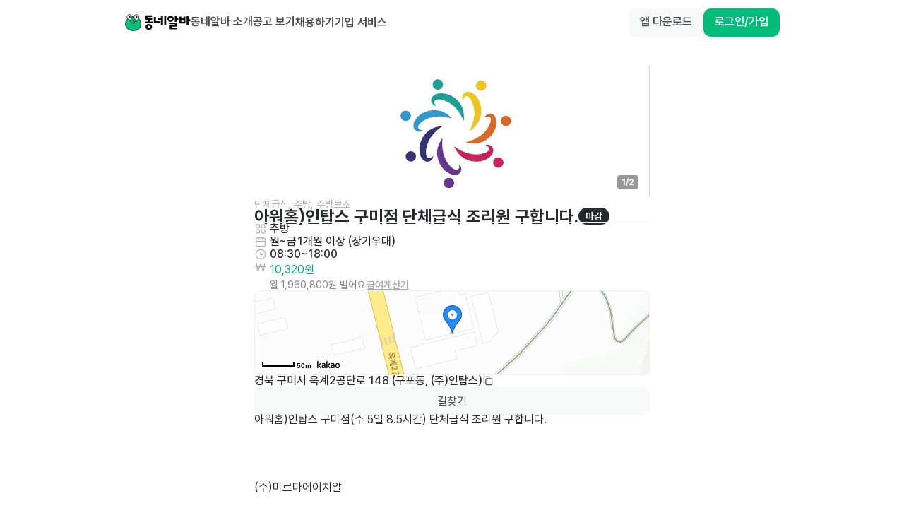

--- FILE ---
content_type: text/html; charset=utf-8
request_url: https://id.abr.ge/api/v2/third-party-cookie/identifier.html?requestID=506813857
body_size: 443
content:
<!DOCTYPE html>
<html>
<head><meta charset="utf-8"></head>
<body>

<pre>
    requestID: 506813857
    Reply: map[uuid:63c757dd-b033-46db-87dc-67d904935e82]
</pre>
<script>
    var message = {
        requestID: '506813857',
        
        reply: (document.cookie.indexOf('ab180ClientId=') !== -1) ? {"uuid":"63c757dd-b033-46db-87dc-67d904935e82"} : { error: 'Third party cookie is not supported' }
        
    }

    window.parent.postMessage(
        
        JSON.stringify(message)
        
    , '*');
</script>
</body>
</html>


--- FILE ---
content_type: text/javascript
request_url: https://www.dongnealba.com/_next/static/chunks/7768-61aa0e2cafa99daf.js
body_size: 4443
content:
!function(){try{var e="undefined"!=typeof window?window:"undefined"!=typeof global?global:"undefined"!=typeof self?self:{},t=(new e.Error).stack;t&&(e._sentryDebugIds=e._sentryDebugIds||{},e._sentryDebugIds[t]="c7fad6de-d4ec-4bb1-bd0d-5545e09da6d1",e._sentryDebugIdIdentifier="sentry-dbid-c7fad6de-d4ec-4bb1-bd0d-5545e09da6d1")}catch(e){}}();"use strict";(self.webpackChunk_N_E=self.webpackChunk_N_E||[]).push([[7768],{67974:function(e,t,r){var n,o=r(67294);function a(){return(a=Object.assign?Object.assign.bind():function(e){for(var t=1;t<arguments.length;t++){var r=arguments[t];for(var n in r)({}).hasOwnProperty.call(r,n)&&(e[n]=r[n])}return e}).apply(null,arguments)}t.Z=e=>o.createElement("svg",a({xmlns:"http://www.w3.org/2000/svg",width:"current",height:"current",fill:"none",viewBox:"0 0 24 24"},e),n||(n=o.createElement("path",{stroke:"currentColor",strokeLinecap:"round",strokeLinejoin:"round",strokeWidth:1.8,d:"m5.5 5.5 13 13m0-13-13 13"})))},63084:function(e,t,r){var n,o=r(67294);function a(){return(a=Object.assign?Object.assign.bind():function(e){for(var t=1;t<arguments.length;t++){var r=arguments[t];for(var n in r)({}).hasOwnProperty.call(r,n)&&(e[n]=r[n])}return e}).apply(null,arguments)}t.Z=e=>o.createElement("svg",a({xmlns:"http://www.w3.org/2000/svg",width:"current",height:"current",fill:"none",viewBox:"0 0 16 16"},e),n||(n=o.createElement("path",{fill:"currentColor",fillRule:"evenodd",d:"M5.242 13.758a.6.6 0 0 1 0-.849L10.152 8l-4.91-4.909a.6.6 0 0 1 .849-.848l5.333 5.333a.6.6 0 0 1 0 .849l-5.333 5.333a.6.6 0 0 1-.849 0",clipRule:"evenodd"})))},13503:function(e,t,r){r.d(t,{AL:function(){return Z},Ay:function(){return A},BB:function(){return eu},D_:function(){return ee},Ei:function(){return ep},FB:function(){return P},HX:function(){return $},Jb:function(){return U},Lj:function(){return en},Nl:function(){return W},OV:function(){return I},QG:function(){return em},Ty:function(){return w},WY:function(){return D},Xf:function(){return C},_0:function(){return f},er:function(){return ec},if:function(){return x},lz:function(){return p},pN:function(){return v},to:function(){return l},wL:function(){return eb}});var n=r(78551),o=r(34040),a=r(87809);let i=(e,t)=>(0,a.z)({url:"/v1/franchise",method:"GET",signal:t},e),u=()=>["/v1/franchise"],s=e=>{let{query:t,request:r}=e??{};return{queryKey:t?.queryKey??u(),queryFn:e=>{let{signal:t}=e;return i(r,t)},...t}};function l(e){let t=s(e),r=(0,n.a)(t);return r.queryKey=t.queryKey,r}let d=(e,t,r)=>(0,a.z)({url:`/v1/franchise/stores/${e}`,method:"GET",signal:r},t),c=e=>[`/v1/franchise/stores/${e}`],m=(e,t)=>{let{query:r,request:n}=t??{};return{queryKey:r?.queryKey??c(e),queryFn:t=>{let{signal:r}=t;return d(e,n,r)},enabled:!!e,...r}};function f(e,t){let r=m(e,t),o=(0,n.a)(r);return o.queryKey=r.queryKey,o}let h=(e,t)=>(0,a.z)({url:`/v1/franchise/stores/${e}`,method:"DELETE"},t),y=e=>{let t=["deleteFranchiseStoresStoreCodeId"],{mutation:r,request:n}=e?e.mutation&&"mutationKey"in e.mutation&&e.mutation.mutationKey?e:{...e,mutation:{...e.mutation,mutationKey:t}}:{mutation:{mutationKey:t},request:void 0};return{mutationFn:e=>{let{storeCodeId:t}=e??{};return h(t,n)},...r}},p=e=>{let t=y(e);return(0,o.D)(t)},b=(e,t,r)=>(0,a.z)({url:`/v1/franchise/stores/${e}`,method:"PATCH",headers:{"Content-Type":"application/json"},data:t},r),_=e=>{let t=["patchFranchiseStoresStoreCodeId"],{mutation:r,request:n}=e?e.mutation&&"mutationKey"in e.mutation&&e.mutation.mutationKey?e:{...e,mutation:{...e.mutation,mutationKey:t}}:{mutation:{mutationKey:t},request:void 0};return{mutationFn:e=>{let{storeCodeId:t,data:r}=e??{};return b(t,r,n)},...r}},x=e=>{let t=_(e);return(0,o.D)(t)},v=(e,t,r,n)=>(0,a.z)({url:`/v1/franchise/stores/${e}/job-ads`,method:"GET",params:t,signal:n},r),q=(e,t,r,n)=>(0,a.z)({url:`/v1/franchise/${e}/pictures`,method:"POST",headers:{"Content-Type":"application/json"},data:t,signal:n},r),g=e=>{let t=["postFranchiseFranchiseIdPictures"],{mutation:r,request:n}=e?e.mutation&&"mutationKey"in e.mutation&&e.mutation.mutationKey?e:{...e,mutation:{...e.mutation,mutationKey:t}}:{mutation:{mutationKey:t},request:void 0};return{mutationFn:e=>{let{franchiseId:t,data:r}=e??{};return q(t,r,n)},...r}},w=e=>{let t=g(e);return(0,o.D)(t)},K=(e,t,r,n)=>(0,a.z)({url:`/v1/franchise/${e}/stores/${t}/business-certs`,method:"PUT",headers:{"Content-Type":"application/json"},data:r},n),F=e=>{let t=["putFranchiseFranchiseIdStoresStoreCodeIdBusinessCerts"],{mutation:r,request:n}=e?e.mutation&&"mutationKey"in e.mutation&&e.mutation.mutationKey?e:{...e,mutation:{...e.mutation,mutationKey:t}}:{mutation:{mutationKey:t},request:void 0};return{mutationFn:e=>{let{franchiseId:t,storeCodeId:r,data:o}=e??{};return K(t,r,o,n)},...r}},$=e=>{let t=F(e);return(0,o.D)(t)},j=(e,t,r,n)=>(0,a.z)({url:`/v1/franchise/${e}/stores/${t}/account`,method:"PUT",headers:{"Content-Type":"application/json"},data:r},n),T=e=>{let t=["putFranchiseFranchiseIdStoresStoreCodeIdAccount"],{mutation:r,request:n}=e?e.mutation&&"mutationKey"in e.mutation&&e.mutation.mutationKey?e:{...e,mutation:{...e.mutation,mutationKey:t}}:{mutation:{mutationKey:t},request:void 0};return{mutationFn:e=>{let{franchiseId:t,storeCodeId:r,data:o}=e??{};return j(t,r,o,n)},...r}},C=e=>{let t=T(e);return(0,o.D)(t)},E=(e,t,r,n,o)=>(0,a.z)({url:`/v1/franchise/${e}/stores/${t}/job-ads`,method:"POST",headers:{"Content-Type":"application/json"},data:r,signal:o},n),S=e=>{let t=["postFranchiseFranchiseIdStoresStoreCodeIdJobAds"],{mutation:r,request:n}=e?e.mutation&&"mutationKey"in e.mutation&&e.mutation.mutationKey?e:{...e,mutation:{...e.mutation,mutationKey:t}}:{mutation:{mutationKey:t},request:void 0};return{mutationFn:e=>{let{franchiseId:t,storeCodeId:r,data:o}=e??{};return E(t,r,o,n)},...r}},I=e=>{let t=S(e);return(0,o.D)(t)},N=(e,t,r,n,o)=>(0,a.z)({url:`/v1/franchise/${e}/stores/${t}/job-ads/exists`,method:"POST",headers:{"Content-Type":"application/json"},data:r,signal:o},n),z=e=>{let t=["postFranchiseFranchiseIdStoresStoreCodeIdJobAdsExists"],{mutation:r,request:n}=e?e.mutation&&"mutationKey"in e.mutation&&e.mutation.mutationKey?e:{...e,mutation:{...e.mutation,mutationKey:t}}:{mutation:{mutationKey:t},request:void 0};return{mutationFn:e=>{let{franchiseId:t,storeCodeId:r,data:o}=e??{};return N(t,r,o,n)},...r}},D=e=>{let t=z(e);return(0,o.D)(t)},L=(e,t,r,n,o)=>(0,a.z)({url:`/v1/franchise/${e}/stores/${t}/job-ads/${r}`,method:"PUT",headers:{"Content-Type":"application/json"},data:n},o),G=e=>{let t=["putFranchiseFranchiseIdStoresStoreCodeIdJobAdsJobAdId"],{mutation:r,request:n}=e?e.mutation&&"mutationKey"in e.mutation&&e.mutation.mutationKey?e:{...e,mutation:{...e.mutation,mutationKey:t}}:{mutation:{mutationKey:t},request:void 0};return{mutationFn:e=>{let{franchiseId:t,storeCodeId:r,jobAdId:o,data:a}=e??{};return L(t,r,o,a,n)},...r}},P=e=>{let t=G(e);return(0,o.D)(t)},O=(e,t,r,n)=>(0,a.z)({url:`/v1/franchise/${e}/stores/${t}/job-ads/${r}`,method:"DELETE"},n),k=e=>{let t=["deleteFranchiseFranchiseIdStoresStoreCodeIdJobAdsJobAdId"],{mutation:r,request:n}=e?e.mutation&&"mutationKey"in e.mutation&&e.mutation.mutationKey?e:{...e,mutation:{...e.mutation,mutationKey:t}}:{mutation:{mutationKey:t},request:void 0};return{mutationFn:e=>{let{franchiseId:t,storeCodeId:r,jobAdId:o}=e??{};return O(t,r,o,n)},...r}},A=e=>{let t=k(e);return(0,o.D)(t)},J=(e,t,r,n,o)=>(0,a.z)({url:`/v1/franchise/${e}/stores/${t}/job-ads/${r}`,method:"GET",signal:o},n),B=(e,t,r)=>[`/v1/franchise/${e}/stores/${t}/job-ads/${r}`],R=(e,t,r,n)=>{let{query:o,request:a}=n??{};return{queryKey:o?.queryKey??B(e,t,r),queryFn:n=>{let{signal:o}=n;return J(e,t,r,a,o)},enabled:!!(e&&t&&r),...o}};function Z(e,t,r,o){let a=R(e,t,r,o),i=(0,n.a)(a);return i.queryKey=a.queryKey,i}let H=(e,t,r,n)=>(0,a.z)({url:`/v1/franchise/${e}/stores`,method:"GET",params:t,signal:n},r),M=(e,t)=>[`/v1/franchise/${e}/stores`,...t?[t]:[]],V=(e,t,r)=>{let{query:n,request:o}=r??{};return{queryKey:n?.queryKey??M(e,t),queryFn:r=>{let{signal:n}=r;return H(e,t,o,n)},enabled:!!e,...n}};function U(e,t,r){let o=V(e,t,r),a=(0,n.a)(o);return a.queryKey=o.queryKey,a}let W=(e,t,r,n)=>(0,a.z)({url:`/v1/franchise/${e}/stores/list`,method:"GET",params:t,signal:n},r),Y=(e,t,r,n)=>(0,a.z)({url:`/v1/franchise/${e}/stores/count`,method:"GET",params:t,signal:n},r),X=(e,t)=>[`/v1/franchise/${e}/stores/count`,...t?[t]:[]],Q=(e,t,r)=>{let{query:n,request:o}=r??{};return{queryKey:n?.queryKey??X(e,t),queryFn:r=>{let{signal:n}=r;return Y(e,t,o,n)},enabled:!!e,...n}};function ee(e,t,r){let o=Q(e,t,r),a=(0,n.a)(o);return a.queryKey=o.queryKey,a}let et=(e,t,r,n)=>{let o=new FormData;return void 0!==t.type&&o.append("type",t.type),void 0!==t.file&&o.append("file",t.file),(0,a.z)({url:`/v1/franchise/${e}/stores/import`,method:"POST",headers:{"Content-Type":"multipart/form-data"},data:o,signal:n},r)},er=e=>{let t=["postFranchiseFranchiseIdStoresImport"],{mutation:r,request:n}=e?e.mutation&&"mutationKey"in e.mutation&&e.mutation.mutationKey?e:{...e,mutation:{...e.mutation,mutationKey:t}}:{mutation:{mutationKey:t},request:void 0};return{mutationFn:e=>{let{franchiseId:t,data:r}=e??{};return et(t,r,n)},...r}},en=e=>{let t=er(e);return(0,o.D)(t)},eo=(e,t,r,n)=>(0,a.z)({url:`/v1/franchise/${e}/stores/import/progress`,method:"GET",params:t,signal:n},r),ea=(e,t)=>[`/v1/franchise/${e}/stores/import/progress`,...t?[t]:[]],ei=(e,t,r)=>{let{query:n,request:o}=r??{};return{queryKey:n?.queryKey??ea(e,t),queryFn:r=>{let{signal:n}=r;return eo(e,t,o,n)},enabled:!!e,...n}};function eu(e,t,r){let o=ei(e,t,r),a=(0,n.a)(o);return a.queryKey=o.queryKey,a}let es=(e,t,r,n)=>(0,a.z)({url:`/v1/franchise/${e}/stores/import/fails`,method:"GET",params:t,signal:n},r),el=(e,t)=>[`/v1/franchise/${e}/stores/import/fails`,...t?[t]:[]],ed=(e,t,r)=>{let{query:n,request:o}=r??{};return{queryKey:n?.queryKey??el(e,t),queryFn:r=>{let{signal:n}=r;return es(e,t,o,n)},enabled:!!e,...n}};function ec(e,t,r){let o=ed(e,t,r),a=(0,n.a)(o);return a.queryKey=o.queryKey,a}let em=(e,t,r,n)=>(0,a.z)({url:`/v1/franchise/${e}/stores/import/fails/export`,method:"GET",params:t,responseType:"blob",signal:n},r),ef=(e,t,r,n)=>(0,a.z)({url:`/v1/franchise/${e}/stores/import/overrides`,method:"GET",params:t,signal:n},r),eh=(e,t)=>[`/v1/franchise/${e}/stores/import/overrides`,...t?[t]:[]],ey=(e,t,r)=>{let{query:n,request:o}=r??{};return{queryKey:n?.queryKey??eh(e,t),queryFn:r=>{let{signal:n}=r;return ef(e,t,o,n)},enabled:!!e,...n}};function ep(e,t,r){let o=ey(e,t,r),a=(0,n.a)(o);return a.queryKey=o.queryKey,a}let eb=(e,t,r)=>(0,a.z)({url:"/v1/franchise/stores/template",method:"GET",params:e,responseType:"blob",signal:r},t)},21433:function(e,t,r){var n=r(85893),o=r(37303),a=r(41664),i=r.n(a),u=r(11163),s=r(67294),l=r(98388),d=r(63084),c=r(41520),m=r(61316),f=r(81085);t.Z=e=>{let{className:t,titleSectionClassName:r,title:a,extraTitleContent:h,useExtraDivider:y=!0,useBreadcrumbs:p=!0,useCompact:b=!1,useTitleBreadcrumbs:_,useRootBreadcrumbs:x,rightElement:v,titleLabelType:q}=e,g=(0,u.useRouter)(),{t:w}=(0,o.$G)("common"),{isOutsourcing:K}=(0,c.M)(),[F,$]=(0,s.useState)([]),{isMobileBeta:j}=(0,m.F)();return(0,s.useEffect)(()=>{if(!g.pathname)return;let e=g.pathname.split("/"),t="",r=e.map((e,r)=>(t+=`${r?"/":""}${e}`,{title:w(`enum.pathname.${t}`,{defaultValue:""})||w(`enum.pathname.${K&&"friends"===e?"outsourcing":e}`,{defaultValue:""}),url:t})).filter(e=>e.title);x&&r.unshift({title:w("enum.pathname.root"),url:"/"}),$(r)},[g.pathname,K]),(0,n.jsx)("section",{className:b?"max-xs:flex max-xs:items-center max-xs:justify-center":"",children:(0,n.jsxs)("div",{className:(0,l.m6)("flex flex-col gap-8 py-8 max-xs:px-6 max-xs:py-8 max-xs:gap-4 bg-gray-0",j&&"max-xs:px-4",b&&"flex max-xs:px-4 max-xs:gap-8 items-start max-xs:items-center",t),children:[p&&(0,n.jsxs)("div",{className:"flex flex-row flex-wrap items-center gap-1 min-h-4",children:[F?.map((e,t)=>{let r=t===F.length-1;return n.jsxs(s.Fragment,{children:[n.jsx(i(),{className:"caption-1",href:{pathname:r&&!_?g.pathname:e.url,query:r&&!_?g.query:void 0},shallow:!0,children:n.jsx(f.Label,{className:"text-gray-500",type:f.LabelType.Caption1,children:e.title})}),!r&&n.jsx(d.Z,{className:"text-gray-300",width:10,height:10})]},e.url||e.title)}),_&&(0,n.jsxs)(n.Fragment,{children:[(0,n.jsx)(d.Z,{className:"text-gray-300",width:10,height:10}),(0,n.jsx)(i(),{className:"caption-1",href:{pathname:g.pathname,query:g.query},shallow:!0,children:(0,n.jsx)(f.Label,{className:"text-gray-500",type:f.LabelType.Caption1,children:a||" "})})]})]}),(0,n.jsxs)("div",{className:(0,l.m6)("flex flex-row flex-wrap gap-3 items-center",!!v&&"justify-between",r),children:[(0,n.jsx)(f.Label,{className:"truncate max-w-[100%]",type:q||b?f.LabelType.Heading1:j?f.LabelType.Heading3:f.LabelType.Heading1,children:a}),h&&(0,n.jsxs)(n.Fragment,{children:[y&&(0,n.jsx)("div",{className:"w-[1px] h-[18px] bg-gray-100"}),h]}),v||null]})]})})}},36830:function(e,t,r){var n=r(85893),o=r(5152),a=r.n(o),i=r(67294),u=r(98388),s=r(67974),l=r(65804),d=r(34052),c=r(10732),m=r(61316),f=r(81085);let h=a()(()=>Promise.resolve().then(r.bind(r,81085)).then(e=>e.BaseModal),{loadableGenerated:{webpack:()=>[null]},ssr:!1});t.Z=e=>{let{useResponsiveBottomSheet:t=!1,useMobileFullScreen:r=!1,useAlert:o,disableDimmedClose:a=!1,closeIconStyle:y,...p}=e,b=(0,d.v)(),[_,x]=(0,i.useState)(),{isMobile:v,isMobileBeta:q}=(0,m.F)();(0,i.useEffect)(()=>{if(l.J.toggleDimmed({isShow:p.isShow}),p.isShow&&!_){let{zIndex:e}=b?.getShowProps()||{};x(e);return}!p.isShow&&_&&(b?.pop(),x(void 0))},[p.isShow]),(0,c.d)({disabled:p.isShow});let g=r&&q&&!t;return(0,n.jsx)(h,{onDimmedClick:a?()=>{}:p.onDimmedClick,...p,wrapClassName:(0,u.m6)(t?"px-0 items-end rounded-b-none xs:rounded-b-md xs:items-center max-xs:justify-end":q&&r?"":"p-4","pb-[env(safe-area-inset-bottom)]",a&&"cursor-default",p.wrapClassName),headerClassName:(0,u.m6)(t&&"p-4 pb-2",!o&&v&&"h-12",g&&"relative justify-start p-4",p.headerClassName),className:(0,u.m6)("overflow-hidden xs:max-w-[610px]",t?"rounded-b-none xs:rounded-b-m":q&&r?"max-xs:min-h-full max-xs:rounded-none":"",p.className),bodyClassName:(0,u.m6)("xs:max-h-[80vh] overscroll-y-contain",!q&&"max-h-[80vh]",p.bodyClassName),zIndex:_,header:p.header||(q?(0,n.jsx)(f.Label,{className:(0,u.m6)("text-gray-900",g&&"absolute left-1/2 -translate-x-1/2"),type:f.LabelType.Body1,bold:!0,children:p.title}):void 0),closeIcon:o?null:(0,n.jsx)(s.Z,{className:(0,u.m6)("text-gray-900-50",y),width:24,height:24}),useAlert:o,onClose:()=>{p.onClose?.()},children:p.children})}},18271:function(e,t,r){r.d(t,{w:function(){return c}});var n=r(37303),o=r(11163),a=r(67294),i=r(55678),u=r(13503),s=r(11360),l=r(68037),d=r(94928);let c=(0,l.k)(()=>{let e=(0,o.useRouter)(),{t}=(0,n.$G)("common"),r=(0,s.mA)(),l=(0,s.yo)(r),{data:c,isFetching:m,refetch:f}=(0,u.to)({query:{enabled:l}}),h=(0,u.D_)(c?.franchise?.id||"",{},{query:{enabled:!!c?.franchise?.id&&l,refetchOnWindowFocus:"always"}});return(0,a.useEffect)(()=>{if(c){if(!c?.franchise){i.Am.info(t("toast.no_permission")),e.replace(d.l.EmployerFindJobSeekerRecommend);return}c.franchise?.brandProfile||e.replace(d.l.EmployerPrepareRecruitFriendsLogo)}},[c?.franchise]),{isFetching:m||h.isFetching,franchiseId:c?.franchise?.id,franchise:c?.franchise,totalCount:h?.data?.b2bStoreCodeCount||0,isOutsourcing:c?.franchise?.isOutsourcing,refresh:()=>{f(),h.refetch()}}})},34052:function(e,t,r){r.d(t,{P:function(){return i},v:function(){return u}});var n=r(68037),o=r(59214),a=r(67294);let i=(0,n.k)(()=>{let e=(0,a.useRef)(40),t=()=>(e.current+=2,Number(e.current));return{getShowProps:()=>({zIndex:t()}),pop:()=>{e.current-=2}}}),u=()=>(0,o.qp)(i.context)},10732:function(e,t,r){r.d(t,{d:function(){return a}});var n=r(67294);let o=0,a=e=>{let{element:t,disabled:r}=e;(0,n.useEffect)(()=>{let e=t||document.scrollingElement;if(e)return r&&(o+=1,e.style.overflowY="hidden"),()=>{r&&0===(o=Math.max(0,o-1))&&(e.style.overflowY="auto")}},[r])}},41520:function(e,t,r){r.d(t,{M:function(){return i}});var n=r(37303),o=r(59214),a=r(18271);let i=function(){let{ns:e="b2b"}=arguments.length>0&&void 0!==arguments[0]?arguments[0]:{},{t}=(0,n.$G)(e),{isOutsourcing:r}=(0,o.Sz)(a.w.context,e=>({isOutsourcing:e?.isOutsourcing})),i={"title.store_name":"title.company_name","title.store_code":"title.staff_code","title.phone_number":"title.staff_phone_number","title.store_created":"title.staff_created","title.usage_store_code":"title.usage_staff_code","title.manage_store":"title.vendor_manage","title.friends_solution":"title.outsourcing_solution","title.use_store_code":"title.use_staff_code","title.address":"title.company_address","button.add_store":"button.add_staff","unit.store_total":"unit.staff_total","title.store_connect_date":"title.staff_connect_date","title.store_update_info":"title.company_update_info","title.employer_info":"title.staff_info","title.employer_name":"title.staff_name","title.employer_email":"title.staff_email","title.edit_account_info":"title.edit_staff_info","title.store_registration_notice":"title.company_registration_notice","ph.search_store_code_or_name":"ph.search_emp_code_name"},u={"title.enter_code":"title.enter_staff_code","desc.store_code":"desc.staff_code","desc.store_code_franchise":"desc.staff_code_franchise","title.franchise_headquarters_store_code":"title.outsourcing_hq_store_code","title.franchise_hq":"title.outsourcing_hq","title.store_code":"title.staff_code","placeholder.enter_store_code":"placeholder.enter_staff_code"};return{isOutsourcing:r,t:(n,o)=>{let a="b2b"===e?i:u;if(r&&n in a){let e=t(a[n],{defaultValue:"",...o});if(e)return e}return t(n,o)}}}}}]);

--- FILE ---
content_type: text/javascript; charset=utf-8
request_url: https://app.link/_r?sdk=web2.86.3&branch_key=key_live_bFnwfdI4HA9Q2vamr7zUleehtzhpAY2N&callback=branch_callback__4
body_size: 72
content:
/**/ typeof branch_callback__4 === 'function' && branch_callback__4("1542874540612499920");

--- FILE ---
content_type: text/javascript
request_url: https://www.dongnealba.com/_next/static/chunks/2138-7ae2403dc0ae723e.js
body_size: 16957
content:
!function(){try{var e="undefined"!=typeof window?window:"undefined"!=typeof global?global:"undefined"!=typeof self?self:{},t=(new e.Error).stack;t&&(e._sentryDebugIds=e._sentryDebugIds||{},e._sentryDebugIds[t]="fbb9c9d7-a7ca-41f2-92b4-db5c195c101f",e._sentryDebugIdIdentifier="sentry-dbid-fbb9c9d7-a7ca-41f2-92b4-db5c195c101f")}catch(e){}}(),(self.webpackChunk_N_E=self.webpackChunk_N_E||[]).push([[2138],{93984:function(e,t,n){"use strict";var r,u=n(67294);function o(){return(o=Object.assign?Object.assign.bind():function(e){for(var t=1;t<arguments.length;t++){var n=arguments[t];for(var r in n)({}).hasOwnProperty.call(n,r)&&(e[r]=n[r])}return e}).apply(null,arguments)}t.Z=e=>u.createElement("svg",o({xmlns:"http://www.w3.org/2000/svg",width:"current",height:"current",fill:"none",viewBox:"0 0 24 24"},e),r||(r=u.createElement("path",{fill:"currentColor",d:"M20.62 5.348a.9.9 0 0 1 .032 1.273L10.494 17.287a.9.9 0 0 1-1.278.026l-5.843-5.674a.9.9 0 1 1 1.254-1.291l5.19 5.04 9.531-10.009a.9.9 0 0 1 1.273-.03Z"})))},79970:function(e,t,n){"use strict";n.d(t,{Qm:function(){return g.Qm},nX:function(){return l},M6:function(){return y},Ty:function(){return h},zO:function(){return a}});var r=n(34040),u=n(87809);let o=(e,t)=>(0,u.z)({url:"/v1/token/expire",method:"POST",signal:t},e),i=e=>{let t=["postTokenExpire"],{mutation:n,request:r}=e?e.mutation&&"mutationKey"in e.mutation&&e.mutation.mutationKey?e:{...e,mutation:{...e.mutation,mutationKey:t}}:{mutation:{mutationKey:t},request:void 0};return{mutationFn:()=>o(r),...n}},a=e=>{let t=i(e);return(0,r.D)(t)},c=(e,t,n)=>(0,u.z)({url:"/v1/sign-in",method:"POST",headers:{"Content-Type":"application/json;charset=UTF-8"},data:e,signal:n},t),s=e=>{let t=["postSignIn"],{mutation:n,request:r}=e?e.mutation&&"mutationKey"in e.mutation&&e.mutation.mutationKey?e:{...e,mutation:{...e.mutation,mutationKey:t}}:{mutation:{mutationKey:t},request:void 0};return{mutationFn:e=>{let{data:t}=e??{};return c(t,r)},...n}},l=e=>{let t=s(e);return(0,r.D)(t)},m=(e,t,n)=>(0,u.z)({url:"/v1/sign-in/verify-temp-token",method:"POST",headers:{"Content-Type":"application/json;charset=UTF-8"},data:e,signal:n},t),d=e=>{let t=["postSignIn1"],{mutation:n,request:r}=e?e.mutation&&"mutationKey"in e.mutation&&e.mutation.mutationKey?e:{...e,mutation:{...e.mutation,mutationKey:t}}:{mutation:{mutationKey:t},request:void 0};return{mutationFn:e=>{let{data:t}=e??{};return m(t,r)},...n}},y=e=>{let t=d(e);return(0,r.D)(t)},f=(e,t,n)=>(0,u.z)({url:"/v1/sign-in/email",method:"POST",headers:{"Content-Type":"application/json;charset=UTF-8"},data:e,signal:n},t),p=e=>{let t=["postSignInEmail"],{mutation:n,request:r}=e?e.mutation&&"mutationKey"in e.mutation&&e.mutation.mutationKey?e:{...e,mutation:{...e.mutation,mutationKey:t}}:{mutation:{mutationKey:t},request:void 0};return{mutationFn:e=>{let{data:t}=e??{};return f(t,r)},...n}},h=e=>{let t=p(e);return(0,r.D)(t)};var g=n(3920)},3920:function(e,t,n){"use strict";n.d(t,{Qm:function(){return r}});let r={jobSeeker:"jobSeeker",employer:"employer",none:"none"}},87809:function(e,t,n){"use strict";n.d(t,{z:function(){return a}});var r=n(87066),u=n(55678),o=n(18279),i=n(82857);let a=(e,t)=>{let n=r.Z.CancelToken.source(),a=o.p3;t?.useAnonymous?a=o.MV:(t?.useJobSeekerToken||e.url?.match(/\/v[123456789]\/jobSeeker\//))&&(a=o.M7);let c=a({...e,...t,cancelToken:n.token}).then(e=>{let{data:t}=e;return t}).catch(e=>{throw i.X.isProd||(e?.message==="Network Error"&&u.Am.error("서비스에 접근할 수 없는 환경입니다.",{toastId:"network-error",autoClose:!1}),e?.message==="연동 Server 오류 발생하였습니다."&&u.Am.error("서비스가 점검 중입니다. 잠시 후에 다시 시도 해주세요.",{toastId:"service-error",autoClose:!1})),e});return c.cancel=()=>{n.cancel("Query was cancelled")},c}},2721:function(e,t,n){"use strict";n.d(t,{$T:function(){return C},A1:function(){return I},CQ:function(){return s},FG:function(){return a},H4:function(){return M},Hv:function(){return $},JU:function(){return L},Q0:function(){return G},RG:function(){return p},_0:function(){return d},fn:function(){return i},m:function(){return k},p5:function(){return v},uL:function(){return z},we:function(){return U},xB:function(){return q}});var r=n(78551),u=n(34040),o=n(87809);let i=(e,t,n)=>(0,o.z)({url:"/v1/account/info",method:"GET",params:e,signal:n},t),a=e=>["/v1/account/info",...e?[e]:[]],c=(e,t)=>{let{query:n,request:r}=t??{};return{queryKey:n?.queryKey??a(e),queryFn:t=>{let{signal:n}=t;return i(e,r,n)},...n}};function s(e,t){let n=c(e,t),u=(0,r.a)(n);return u.queryKey=n.queryKey,u}let l=(e,t,n)=>{let r=new FormData;return void 0!==e.file&&r.append("file",e.file),(0,o.z)({url:"/v1/account/upload",method:"POST",headers:{"Content-Type":"multipart/form-data"},data:r,signal:n},t)},m=e=>{let t=["postAccountUpload"],{mutation:n,request:r}=e?e.mutation&&"mutationKey"in e.mutation&&e.mutation.mutationKey?e:{...e,mutation:{...e.mutation,mutationKey:t}}:{mutation:{mutationKey:t},request:void 0};return{mutationFn:e=>{let{data:t}=e??{};return l(t,r)},...n}},d=e=>{let t=m(e);return(0,u.D)(t)},y=(e,t,n)=>(0,o.z)({url:"/v1/account/delete",method:"POST",headers:{"Content-Type":"application/json"},data:e,signal:n},t),f=e=>{let t=["postAccountDelete"],{mutation:n,request:r}=e?e.mutation&&"mutationKey"in e.mutation&&e.mutation.mutationKey?e:{...e,mutation:{...e.mutation,mutationKey:t}}:{mutation:{mutationKey:t},request:void 0};return{mutationFn:e=>{let{data:t}=e??{};return y(t,r)},...n}},p=e=>{let t=f(e);return(0,u.D)(t)},h=(e,t,n)=>(0,o.z)({url:"/v1/account/contacts/new",method:"POST",headers:{"Content-Type":"application/json"},data:e,signal:n},t),g=e=>{let t=["postAccountContactsNew"],{mutation:n,request:r}=e?e.mutation&&"mutationKey"in e.mutation&&e.mutation.mutationKey?e:{...e,mutation:{...e.mutation,mutationKey:t}}:{mutation:{mutationKey:t},request:void 0};return{mutationFn:e=>{let{data:t}=e??{};return h(t,r)},...n}},v=e=>{let t=g(e);return(0,u.D)(t)},b=(e,t,n)=>(0,o.z)({url:"/v1/account/photos",method:"POST",headers:{"Content-Type":"application/json"},data:e,signal:n},t),T=e=>{let t=["postAccountPhotos"],{mutation:n,request:r}=e?e.mutation&&"mutationKey"in e.mutation&&e.mutation.mutationKey?e:{...e,mutation:{...e.mutation,mutationKey:t}}:{mutation:{mutationKey:t},request:void 0};return{mutationFn:e=>{let{data:t}=e??{};return b(t,r)},...n}},q=e=>{let t=T(e);return(0,u.D)(t)},E=(e,t)=>(0,o.z)({url:"/v1/account/edit-account",method:"PUT",headers:{"Content-Type":"application/json"},data:e},t),A=e=>{let t=["putAccountEditAccount"],{mutation:n,request:r}=e?e.mutation&&"mutationKey"in e.mutation&&e.mutation.mutationKey?e:{...e,mutation:{...e.mutation,mutationKey:t}}:{mutation:{mutationKey:t},request:void 0};return{mutationFn:e=>{let{data:t}=e??{};return E(t,r)},...n}},k=e=>{let t=A(e);return(0,u.D)(t)},S=(e,t)=>(0,o.z)({url:"/v1/account/invite-link",method:"GET",signal:t},e),K=()=>["/v1/account/invite-link"],w=e=>{let{query:t,request:n}=e??{};return{queryKey:t?.queryKey??K(),queryFn:e=>{let{signal:t}=e;return S(n,t)},...t}};function C(e){let t=w(e),n=(0,r.a)(t);return n.queryKey=t.queryKey,n}let D=(e,t,n)=>(0,o.z)({url:"/v1/account/policy/backtrack",method:"POST",headers:{"Content-Type":"application/json"},data:e,signal:n},t),_=e=>{let t=["postAccountPolicyBacktrack"],{mutation:n,request:r}=e?e.mutation&&"mutationKey"in e.mutation&&e.mutation.mutationKey?e:{...e,mutation:{...e.mutation,mutationKey:t}}:{mutation:{mutationKey:t},request:void 0};return{mutationFn:e=>{let{data:t}=e??{};return D(t,r)},...n}},I=e=>{let t=_(e);return(0,u.D)(t)},N=(e,t,n)=>(0,o.z)({url:"/v1/account/policy/agree",method:"POST",headers:{"Content-Type":"application/json"},data:e,signal:n},t),P=e=>{let t=["postAccountPolicyAgree"],{mutation:n,request:r}=e?e.mutation&&"mutationKey"in e.mutation&&e.mutation.mutationKey?e:{...e,mutation:{...e.mutation,mutationKey:t}}:{mutation:{mutationKey:t},request:void 0};return{mutationFn:e=>{let{data:t}=e??{};return N(t,r)},...n}},U=e=>{let t=P(e);return(0,u.D)(t)},O=(e,t)=>(0,o.z)({url:"/v1/account/info/mini",method:"GET",signal:t},e),F=()=>["/v1/account/info/mini"],R=e=>{let{query:t,request:n}=e??{};return{queryKey:t?.queryKey??F(),queryFn:e=>{let{signal:t}=e;return O(n,t)},...t}};function z(e){let t=R(e),n=(0,r.a)(t);return n.queryKey=t.queryKey,n}let j=(e,t)=>(0,o.z)({url:"/v1/account/decrypt-personal-info",method:"GET",signal:t},e),L=()=>["/v1/account/decrypt-personal-info"],B=e=>{let{query:t,request:n}=e??{};return{queryKey:t?.queryKey??L(),queryFn:e=>{let{signal:t}=e;return j(n,t)},...t}};function M(e){let t=B(e),n=(0,r.a)(t);return n.queryKey=t.queryKey,n}let x=(e,t)=>(0,o.z)({url:"/v1/account/masking-personal-info",method:"GET",signal:t},e),$=()=>["/v1/account/masking-personal-info"],X=e=>{let{query:t,request:n}=e??{};return{queryKey:t?.queryKey??$(),queryFn:e=>{let{signal:t}=e;return x(n,t)},...t}};function G(e){let t=X(e),n=(0,r.a)(t);return n.queryKey=t.queryKey,n}},85877:function(e,t,n){"use strict";n.d(t,{Sf:function(){return y},Ti:function(){return s},Y0:function(){return c},gY:function(){return d}});var r=n(78551),u=n(87809);let o=(e,t)=>(0,u.z)({url:"/v1/experiments",method:"GET",signal:t},e),i=()=>["/v1/experiments"],a=e=>{let{query:t,request:n}=e??{};return{queryKey:t?.queryKey??i(),queryFn:e=>{let{signal:t}=e;return o(n,t)},...t}};function c(e){let t=a(e),n=(0,r.a)(t);return n.queryKey=t.queryKey,n}let s=(e,t,n)=>(0,u.z)({url:"/v1/experiments/group",method:"GET",params:e,signal:n},t),l=e=>["/v1/experiments/group",...e?[e]:[]],m=(e,t)=>{let{query:n,request:r}=t??{};return{queryKey:n?.queryKey??l(e),queryFn:t=>{let{signal:n}=t;return s(e,r,n)},...n}};function d(e,t){let n=m(e,t),u=(0,r.a)(n);return u.queryKey=n.queryKey,u}let y=(e,t,n)=>(0,u.z)({url:"/v1/experiments/analytics/event",method:"POST",headers:{"Content-Type":"application/json"},data:e,signal:n},t)},37378:function(e,t,n){"use strict";n.d(t,{GhZ:function(){return j},Hvc:function(){return s},PJw:function(){return C},Sgf:function(){return L},Slt:function(){return F},Wb$:function(){return S},deI:function(){return Z},dv4:function(){return $},f7:function(){return l},f7t:function(){return E},iQS:function(){return D},mdv:function(){return v},pRY:function(){return J},xD$:function(){return N},zsv:function(){return f}});var r=n(78551),u=n(34040),o=n(87809);let i=(e,t)=>(0,o.z)({url:"/v1/search/curated/config",method:"GET",signal:t},e),a=()=>["/v1/search/curated/config"],c=e=>{let{query:t,request:n}=e??{};return{queryKey:t?.queryKey??a(),queryFn:e=>{let{signal:t}=e;return i(n,t)},...t}};function s(e){let t=c(e),n=(0,r.a)(t);return n.queryKey=t.queryKey,n}let l=(e,t,n,r)=>(0,o.z)({url:`/v1/search/curated/job-ads/${e}`,method:"GET",params:t,signal:r},n),m=(e,t,n)=>(0,o.z)({url:"/v1/jobSeeker/job-ads/banner",method:"GET",params:e,signal:n},t),d=e=>["/v1/jobSeeker/job-ads/banner",...e?[e]:[]],y=(e,t)=>{let{query:n,request:r}=t??{};return{queryKey:n?.queryKey??d(e),queryFn:t=>{let{signal:n}=t;return m(e,r,n)},...n}};function f(e,t){let n=y(e,t),u=(0,r.a)(n);return u.queryKey=n.queryKey,u}let p=(e,t,n,r)=>(0,o.z)({url:`/v1/jobSeeker/display-stores/${e}`,method:"GET",params:t,signal:r},n),h=(e,t)=>[`/v1/jobSeeker/display-stores/${e}`,...t?[t]:[]],g=(e,t,n)=>{let{query:r,request:u}=n??{};return{queryKey:r?.queryKey??h(e,t),queryFn:n=>{let{signal:r}=n;return p(e,t,u,r)},enabled:!!e,...r}};function v(e,t,n){let u=g(e,t,n),o=(0,r.a)(u);return o.queryKey=u.queryKey,o}let b=(e,t)=>(0,o.z)({url:"/v1/jobSeeker/info",method:"GET",signal:t},e),T=()=>["/v1/jobSeeker/info"],q=e=>{let{query:t,request:n}=e??{};return{queryKey:t?.queryKey??T(),queryFn:e=>{let{signal:t}=e;return b(n,t)},...t}};function E(e){let t=q(e),n=(0,r.a)(t);return n.queryKey=t.queryKey,n}let A=(e,t)=>(0,o.z)({url:"/v1/jobSeeker/info",method:"PUT",headers:{"Content-Type":"application/json"},data:e},t),k=e=>{let t=["putJobSeekerInfo"],{mutation:n,request:r}=e?e.mutation&&"mutationKey"in e.mutation&&e.mutation.mutationKey?e:{...e,mutation:{...e.mutation,mutationKey:t}}:{mutation:{mutationKey:t},request:void 0};return{mutationFn:e=>{let{data:t}=e??{};return A(t,r)},...n}},S=e=>{let t=k(e);return(0,u.D)(t)},K=(e,t,n)=>(0,o.z)({url:"/v1/jobSeeker/job-ads/expose",method:"POST",headers:{"Content-Type":"application/json"},data:e,signal:n},t),w=e=>{let t=["postJobSeekerJobAdsExpose"],{mutation:n,request:r}=e?e.mutation&&"mutationKey"in e.mutation&&e.mutation.mutationKey?e:{...e,mutation:{...e.mutation,mutationKey:t}}:{mutation:{mutationKey:t},request:void 0};return{mutationFn:e=>{let{data:t}=e??{};return K(t,r)},...n}},C=e=>{let t=w(e);return(0,u.D)(t)},D=(e,t,n,r)=>(0,o.z)({url:`/v1/jobSeeker/job-ads/${e}/apply`,method:"POST",headers:{"Content-Type":"application/json"},data:t,signal:r},n),_=(e,t,n)=>(0,o.z)({url:"/v1/jobSeeker/jobs",method:"POST",headers:{"Content-Type":"application/json"},data:e,signal:n},t),I=e=>{let t=["postJobSeekerJobs"],{mutation:n,request:r}=e?e.mutation&&"mutationKey"in e.mutation&&e.mutation.mutationKey?e:{...e,mutation:{...e.mutation,mutationKey:t}}:{mutation:{mutationKey:t},request:void 0};return{mutationFn:e=>{let{data:t}=e??{};return _(t,r)},...n}},N=e=>{let t=I(e);return(0,u.D)(t)},P=(e,t)=>(0,o.z)({url:"/v1/jobSeeker/stats",method:"GET",signal:t},e),U=()=>["/v1/jobSeeker/stats"],O=e=>{let{query:t,request:n}=e??{};return{queryKey:t?.queryKey??U(),queryFn:e=>{let{signal:t}=e;return P(n,t)},...t}};function F(e){let t=O(e),n=(0,r.a)(t);return n.queryKey=t.queryKey,n}let R=(e,t)=>(0,o.z)({url:"/v1/jobSeeker/regist-complete",method:"PATCH",params:e},t),z=e=>{let t=["patchJobSeekerRegistComplete"],{mutation:n,request:r}=e?e.mutation&&"mutationKey"in e.mutation&&e.mutation.mutationKey?e:{...e,mutation:{...e.mutation,mutationKey:t}}:{mutation:{mutationKey:t},request:void 0};return{mutationFn:e=>{let{params:t}=e??{};return R(t,r)},...n}},j=e=>{let t=z(e);return(0,u.D)(t)},L=(e,t,n)=>(0,o.z)({url:"/v1/jobSeeker/profile/status",method:"POST",headers:{"Content-Type":"application/json"},data:e,signal:n},t),B=(e,t)=>(0,o.z)({url:"/v1/jobSeeker/review/stats/rate",method:"GET",signal:t},e),M=()=>["/v1/jobSeeker/review/stats/rate"],x=e=>{let{query:t,request:n}=e??{};return{queryKey:t?.queryKey??M(),queryFn:e=>{let{signal:t}=e;return B(n,t)},...t}};function $(e){let t=x(e),n=(0,r.a)(t);return n.queryKey=t.queryKey,n}let X=(e,t)=>(0,o.z)({url:"/v1/jobSeeker/curated/config",method:"GET",signal:t},e),G=()=>["/v1/jobSeeker/curated/config"],V=e=>{let{query:t,request:n}=e??{};return{queryKey:t?.queryKey??G(),queryFn:e=>{let{signal:t}=e;return X(n,t)},...t}};function Z(e){let t=V(e),n=(0,r.a)(t);return n.queryKey=t.queryKey,n}let J=(e,t,n,r)=>(0,o.z)({url:`/v1/jobSeeker/curated/job-ads/${e}`,method:"GET",params:t,signal:r},n)},99107:function(e,t,n){"use strict";n.d(t,{Qd:function(){return o},_W:function(){return f},cA:function(){return c},iJ:function(){return g},mE:function(){return m}});var r=n(34040),u=n(87809);let o=(e,t,n)=>(0,u.z)({url:"/v1/sign-in",method:"POST",headers:{"Content-Type":"application/json"},data:e,signal:n},t),i=(e,t,n)=>(0,u.z)({url:"/v1/sign-up",method:"POST",headers:{"Content-Type":"application/json"},data:e,signal:n},t),a=e=>{let t=["postSignUp"],{mutation:n,request:r}=e?e.mutation&&"mutationKey"in e.mutation&&e.mutation.mutationKey?e:{...e,mutation:{...e.mutation,mutationKey:t}}:{mutation:{mutationKey:t},request:void 0};return{mutationFn:e=>{let{data:t}=e??{};return i(t,r)},...n}},c=e=>{let t=a(e);return(0,r.D)(t)},s=(e,t,n)=>(0,u.z)({url:"/v1/connect-request",method:"POST",headers:{"Content-Type":"application/json"},data:e,signal:n},t),l=e=>{let t=["postConnectRequest"],{mutation:n,request:r}=e?e.mutation&&"mutationKey"in e.mutation&&e.mutation.mutationKey?e:{...e,mutation:{...e.mutation,mutationKey:t}}:{mutation:{mutationKey:t},request:void 0};return{mutationFn:e=>{let{data:t}=e??{};return s(t,r)},...n}},m=e=>{let t=l(e);return(0,r.D)(t)},d=(e,t,n)=>(0,u.z)({url:"/v1/apply-coupon",method:"POST",headers:{"Content-Type":"application/json"},data:e,signal:n},t),y=e=>{let t=["postApplyCoupon"],{mutation:n,request:r}=e?e.mutation&&"mutationKey"in e.mutation&&e.mutation.mutationKey?e:{...e,mutation:{...e.mutation,mutationKey:t}}:{mutation:{mutationKey:t},request:void 0};return{mutationFn:e=>{let{data:t}=e??{};return d(t,r)},...n}},f=e=>{let t=y(e);return(0,r.D)(t)},p=(e,t,n)=>(0,u.z)({url:"/v1/sign-up/email",method:"POST",headers:{"Content-Type":"application/json"},data:e,signal:n},t),h=e=>{let t=["postSignUpEmail"],{mutation:n,request:r}=e?e.mutation&&"mutationKey"in e.mutation&&e.mutation.mutationKey?e:{...e,mutation:{...e.mutation,mutationKey:t}}:{mutation:{mutationKey:t},request:void 0};return{mutationFn:e=>{let{data:t}=e??{};return p(t,r)},...n}},g=e=>{let t=h(e);return(0,r.D)(t)}},14137:function(e,t,n){"use strict";n.d(t,{D1:function(){return a},DD:function(){return f},JT:function(){return y},RN:function(){return l},V0:function(){return o},Yf:function(){return h}});var r=n(34040),u=n(87809);let o=(e,t,n)=>(0,u.z)({url:"/v1/sms-token/create",method:"POST",headers:{"Content-Type":"application/json"},data:e,signal:n},t),i=e=>{let t=["postSmsTokenCreate"],{mutation:n,request:r}=e?e.mutation&&"mutationKey"in e.mutation&&e.mutation.mutationKey?e:{...e,mutation:{...e.mutation,mutationKey:t}}:{mutation:{mutationKey:t},request:void 0};return{mutationFn:e=>{let{data:t}=e??{};return o(t,r)},...n}},a=e=>{let t=i(e);return(0,r.D)(t)},c=(e,t,n)=>(0,u.z)({url:"/v1/sms-token/verify",method:"POST",headers:{"Content-Type":"application/json"},data:e,signal:n},t),s=e=>{let t=["postSmsTokenVerify"],{mutation:n,request:r}=e?e.mutation&&"mutationKey"in e.mutation&&e.mutation.mutationKey?e:{...e,mutation:{...e.mutation,mutationKey:t}}:{mutation:{mutationKey:t},request:void 0};return{mutationFn:e=>{let{data:t}=e??{};return c(t,r)},...n}},l=e=>{let t=s(e);return(0,r.D)(t)},m=(e,t,n)=>(0,u.z)({url:"/v1/sms-token/identity",method:"POST",headers:{"Content-Type":"application/json"},data:e,signal:n},t),d=e=>{let t=["postSmsTokenIdentity"],{mutation:n,request:r}=e?e.mutation&&"mutationKey"in e.mutation&&e.mutation.mutationKey?e:{...e,mutation:{...e.mutation,mutationKey:t}}:{mutation:{mutationKey:t},request:void 0};return{mutationFn:e=>{let{data:t}=e??{};return m(t,r)},...n}},y=e=>{let t=d(e);return(0,r.D)(t)},f=(e,t,n)=>(0,u.z)({url:"/v1/sms-token/identity/verify",method:"POST",headers:{"Content-Type":"application/json"},data:e,signal:n},t),p=e=>{let t=["postSmsTokenIdentityVerify"],{mutation:n,request:r}=e?e.mutation&&"mutationKey"in e.mutation&&e.mutation.mutationKey?e:{...e,mutation:{...e.mutation,mutationKey:t}}:{mutation:{mutationKey:t},request:void 0};return{mutationFn:e=>{let{data:t}=e??{};return f(t,r)},...n}},h=e=>{let t=p(e);return(0,r.D)(t)}},98801:function(e,t,n){"use strict";n.d(t,{hUv:function(){return e1.hU},Kf$:function(){return e1.Kf},zuI:function(){return e1.zu},xAT:function(){return e1.xA},mVx:function(){return e1.mV},H0p:function(){return e1.H0},Mdg:function(){return e1.Md},yf5:function(){return e1.yf},PUW:function(){return e1.PU},wkq:function(){return e1.wk},Nl3:function(){return e1.Nl},Emp:function(){return e1.Em},KnF:function(){return e1.Kn},vRF:function(){return e1.vR},V$D:function(){return e1.V$},m6b:function(){return e1.m6},pJL:function(){return e1.pJ},eNc:function(){return e1.eN},D3i:function(){return e1.D3},R9z:function(){return e1.R9},y6y:function(){return T},MAv:function(){return eS},cnH:function(){return h},U41:function(){return e0},B0j:function(){return q},uRX:function(){return j},JOO:function(){return b},l5I:function(){return z},UqD:function(){return v},Bd7:function(){return g},Vxh:function(){return eu},E_1:function(){return d},pLJ:function(){return eG},yKf:function(){return M},f3Y:function(){return ex},VPT:function(){return eJ},gxB:function(){return A},qF1:function(){return ek},aBv:function(){return eL},VqW:function(){return eF},Tqj:function(){return eN},n2R:function(){return eC},mfp:function(){return eY},I1T:function(){return R},nK0:function(){return P},bqy:function(){return G},uQg:function(){return eT},$Sm:function(){return eh},kVF:function(){return ed},YK5:function(){return ec},jgz:function(){return p},QPI:function(){return c},m5t:function(){return W},hzT:function(){return J},jUD:function(){return et},kzu:function(){return K},DT_:function(){return D}});var r=n(87809),u=n(34040),o=n(78551);let i=(e,t,n)=>(0,r.z)({url:`/v3/user/employer/promotions/${e}/benefits/issue`,method:"POST",signal:n},t),a=e=>{let t=["issuePromotionBenefit"],{mutation:n,request:r}=e?e.mutation&&"mutationKey"in e.mutation&&e.mutation.mutationKey?e:{...e,mutation:{...e.mutation,mutationKey:t}}:{mutation:{mutationKey:t},request:void 0};return{mutationFn:e=>{let{code:t}=e??{};return i(t,r)},...n}},c=e=>{let t=a(e);return(0,u.D)(t)},s=(e,t,n)=>(0,r.z)({url:`/v3/user/employer/promotions/${e}/available`,method:"GET",signal:n},t),l=e=>[`/v3/user/employer/promotions/${e}/available`],m=(e,t)=>{let{query:n,request:r}=t??{};return{queryKey:n?.queryKey??l(e),queryFn:t=>{let{signal:n}=t;return s(e,r,n)},enabled:!!e,...n}};function d(e,t){let n=m(e,t),r=(0,o.a)(n);return r.queryKey=n.queryKey,r}let y=(e,t)=>(0,r.z)({url:"/v3/user/employer/coupons/daily/issue",method:"POST",signal:t},e),f=e=>{let t=["issueDailyCoupon"],{mutation:n,request:r}=e?e.mutation&&"mutationKey"in e.mutation&&e.mutation.mutationKey?e:{...e,mutation:{...e.mutation,mutationKey:t}}:{mutation:{mutationKey:t},request:void 0};return{mutationFn:()=>y(r),...n}},p=e=>{let t=f(e);return(0,u.D)(t)},h=(e,t,n)=>(0,r.z)({url:`/v3/user/employer/coupons/${e}`,method:"GET",signal:n},t),g=(e,t,n)=>(0,r.z)({url:`/v3/user/employer/coupons/voucher-coupon/${e}`,method:"GET",signal:n},t),v=(e,t,n)=>(0,r.z)({url:"/v3/user/employer/coupons/unusable",method:"GET",params:e,signal:n},t),b=e=>["/v3/user/employer/coupons/unusable",...e?[e]:[]],T=(e,t,n)=>(0,r.z)({url:"/v3/user/employer/coupons/available",method:"GET",params:e,signal:n},t),q=e=>["/v3/user/employer/coupons/available",...e?[e]:[]],E=(e,t)=>{let{query:n,request:r}=t??{};return{queryKey:n?.queryKey??q(e),queryFn:t=>{let{signal:n}=t;return T(e,r,n)},...n}};function A(e,t){let n=E(e,t),r=(0,o.a)(n);return r.queryKey=n.queryKey,r}let k=(e,t,n)=>(0,r.z)({url:`/v3/user/notifications/${e}/read`,method:"PATCH",headers:{"Content-Type":"application/json;charset=UTF-8"},data:t},n),S=e=>{let t=["updateOneReadNotificationHistory"],{mutation:n,request:r}=e?e.mutation&&"mutationKey"in e.mutation&&e.mutation.mutationKey?e:{...e,mutation:{...e.mutation,mutationKey:t}}:{mutation:{mutationKey:t},request:void 0};return{mutationFn:e=>{let{id:t,data:n}=e??{};return k(t,n,r)},...n}},K=e=>{let t=S(e);return(0,u.D)(t)},w=(e,t)=>(0,r.z)({url:"/v3/user/notifications/read",method:"PATCH",headers:{"Content-Type":"application/json;charset=UTF-8"},data:e},t),C=e=>{let t=["updateReadNotificationHistory"],{mutation:n,request:r}=e?e.mutation&&"mutationKey"in e.mutation&&e.mutation.mutationKey?e:{...e,mutation:{...e.mutation,mutationKey:t}}:{mutation:{mutationKey:t},request:void 0};return{mutationFn:e=>{let{data:t}=e??{};return w(t,r)},...n}},D=e=>{let t=C(e);return(0,u.D)(t)},_=(e,t,n)=>(0,r.z)({url:"/v3/user/notifications/summary",method:"GET",params:e,signal:n},t),I=e=>["/v3/user/notifications/summary",...e?[e]:[]],N=(e,t)=>{let{query:n,request:r}=t??{};return{queryKey:n?.queryKey??I(e),queryFn:t=>{let{signal:n}=t;return _(e,r,n)},...n}};function P(e,t){let n=N(e,t),r=(0,o.a)(n);return r.queryKey=n.queryKey,r}let U=(e,t,n)=>(0,r.z)({url:"/v3/user/notifications/categories",method:"GET",params:e,signal:n},t),O=e=>["/v3/user/notifications/categories",...e?[e]:[]],F=(e,t)=>{let{query:n,request:r}=t??{};return{queryKey:n?.queryKey??O(e),queryFn:t=>{let{signal:n}=t;return U(e,r,n)},...n}};function R(e,t){let n=F(e,t),r=(0,o.a)(n);return r.queryKey=n.queryKey,r}let z=(e,t,n)=>(0,r.z)({url:"/v3/user/notifications/",method:"GET",params:e,signal:n},t),j=e=>["/v3/user/notifications/",...e?[e]:[]],L=(e,t)=>(0,r.z)({url:`/v3/user/notifications/${e}`,method:"DELETE"},t),B=e=>{let t=["deleteNotificationHistory"],{mutation:n,request:r}=e?e.mutation&&"mutationKey"in e.mutation&&e.mutation.mutationKey?e:{...e,mutation:{...e.mutation,mutationKey:t}}:{mutation:{mutationKey:t},request:void 0};return{mutationFn:e=>{let{id:t}=e??{};return L(t,r)},...n}},M=e=>{let t=B(e);return(0,u.D)(t)},x=(e,t)=>(0,r.z)({url:"/v3/user/job-seeker/job-management/tab-summary",method:"GET",signal:t},e),$=()=>["/v3/user/job-seeker/job-management/tab-summary"],X=e=>{let{query:t,request:n}=e??{};return{queryKey:t?.queryKey??$(),queryFn:e=>{let{signal:t}=e;return x(n,t)},...t}};function G(e){let t=X(e),n=(0,o.a)(t);return n.queryKey=t.queryKey,n}let V=(e,t,n)=>(0,r.z)({url:`/v3/user/employer/talent-management/unconfirmed-connection/applications/${e}/reject`,method:"PATCH",headers:{"Content-Type":"application/json;charset=UTF-8"},data:t},n),Z=e=>{let t=["rejectApplication"],{mutation:n,request:r}=e?e.mutation&&"mutationKey"in e.mutation&&e.mutation.mutationKey?e:{...e,mutation:{...e.mutation,mutationKey:t}}:{mutation:{mutationKey:t},request:void 0};return{mutationFn:e=>{let{applicationId:t,data:n}=e??{};return V(t,n,r)},...n}},J=e=>{let t=Z(e);return(0,u.D)(t)},Q=(e,t)=>(0,r.z)({url:`/v3/user/employer/talent-management/unconfirmed-connection/application/${e}/read`,method:"PATCH"},t),H=e=>{let t=["readApplication"],{mutation:n,request:r}=e?e.mutation&&"mutationKey"in e.mutation&&e.mutation.mutationKey?e:{...e,mutation:{...e.mutation,mutationKey:t}}:{mutation:{mutationKey:t},request:void 0};return{mutationFn:e=>{let{applicationId:t}=e??{};return Q(t,r)},...n}},W=e=>{let t=H(e);return(0,u.D)(t)},Y=(e,t)=>(0,r.z)({url:"/v3/user/employer/talent-management/connected/status/selective",method:"PATCH",headers:{"Content-Type":"application/json;charset=UTF-8"},data:e},t),ee=e=>{let t=["selectiveBulkChangeStatus"],{mutation:n,request:r}=e?e.mutation&&"mutationKey"in e.mutation&&e.mutation.mutationKey?e:{...e,mutation:{...e.mutation,mutationKey:t}}:{mutation:{mutationKey:t},request:void 0};return{mutationFn:e=>{let{data:t}=e??{};return Y(t,r)},...n}},et=e=>{let t=ee(e);return(0,u.D)(t)},en=(e,t)=>(0,r.z)({url:"/v3/user/employer/talent-management/connected/status/bulk",method:"PATCH",headers:{"Content-Type":"application/json;charset=UTF-8"},data:e},t),er=e=>{let t=["bulkChangeStatus"],{mutation:n,request:r}=e?e.mutation&&"mutationKey"in e.mutation&&e.mutation.mutationKey?e:{...e,mutation:{...e.mutation,mutationKey:t}}:{mutation:{mutationKey:t},request:void 0};return{mutationFn:e=>{let{data:t}=e??{};return en(t,r)},...n}},eu=e=>{let t=er(e);return(0,u.D)(t)},eo=(e,t,n)=>(0,r.z)({url:"/v3/user/employer/talent-management/unconfirmed-connection/summary",method:"GET",params:e,signal:n},t),ei=e=>["/v3/user/employer/talent-management/unconfirmed-connection/summary",...e?[e]:[]],ea=(e,t)=>{let{query:n,request:r}=t??{};return{queryKey:n?.queryKey??ei(e),queryFn:t=>{let{signal:n}=t;return eo(e,r,n)},...n}};function ec(e,t){let n=ea(e,t),r=(0,o.a)(n);return r.queryKey=n.queryKey,r}let es=(e,t,n)=>(0,r.z)({url:"/v3/user/employer/talent-management/unconfirmed-connection/offer",method:"GET",params:e,signal:n},t),el=e=>["/v3/user/employer/talent-management/unconfirmed-connection/offer",...e?[e]:[]],em=(e,t)=>{let{query:n,request:r}=t??{};return{queryKey:n?.queryKey??el(e),queryFn:t=>{let{signal:n}=t;return es(e,r,n)},...n}};function ed(e,t){let n=em(e,t),r=(0,o.a)(n);return r.queryKey=n.queryKey,r}let ey=(e,t,n)=>(0,r.z)({url:"/v3/user/employer/talent-management/unconfirmed-connection/declined",method:"GET",params:e,signal:n},t),ef=e=>["/v3/user/employer/talent-management/unconfirmed-connection/declined",...e?[e]:[]],ep=(e,t)=>{let{query:n,request:r}=t??{};return{queryKey:n?.queryKey??ef(e),queryFn:t=>{let{signal:n}=t;return ey(e,r,n)},...n}};function eh(e,t){let n=ep(e,t),r=(0,o.a)(n);return r.queryKey=n.queryKey,r}let eg=(e,t,n)=>(0,r.z)({url:"/v3/user/employer/talent-management/unconfirmed-connection/application",method:"GET",params:e,signal:n},t),ev=e=>["/v3/user/employer/talent-management/unconfirmed-connection/application",...e?[e]:[]],eb=(e,t)=>{let{query:n,request:r}=t??{};return{queryKey:n?.queryKey??ev(e),queryFn:t=>{let{signal:n}=t;return eg(e,r,n)},...n}};function eT(e,t){let n=eb(e,t),r=(0,o.a)(n);return r.queryKey=n.queryKey,r}let eq=(e,t,n)=>(0,r.z)({url:`/v3/user/employer/talent-management/nudge/recruitment-status-change/${e}/current`,method:"GET",signal:n},t),eE=e=>[`/v3/user/employer/talent-management/nudge/recruitment-status-change/${e}/current`],eA=(e,t)=>{let{query:n,request:r}=t??{};return{queryKey:n?.queryKey??eE(e),queryFn:t=>{let{signal:n}=t;return eq(e,r,n)},enabled:!!e,...n}};function ek(e,t){let n=eA(e,t),r=(0,o.a)(n);return r.queryKey=n.queryKey,r}let eS=(e,t,n)=>(0,r.z)({url:"/v3/user/employer/talent-management/connected/summary",method:"GET",params:e,signal:n},t),eK=e=>["/v3/user/employer/talent-management/connected/summary",...e?[e]:[]],ew=(e,t)=>{let{query:n,request:r}=t??{};return{queryKey:n?.queryKey??eK(e),queryFn:t=>{let{signal:n}=t;return eS(e,r,n)},...n}};function eC(e,t){let n=ew(e,t),r=(0,o.a)(n);return r.queryKey=n.queryKey,r}let eD=(e,t,n)=>(0,r.z)({url:"/v3/user/employer/talent-management/connected/pending",method:"GET",params:e,signal:n},t),e_=e=>["/v3/user/employer/talent-management/connected/pending",...e?[e]:[]],eI=(e,t)=>{let{query:n,request:r}=t??{};return{queryKey:n?.queryKey??e_(e),queryFn:t=>{let{signal:n}=t;return eD(e,r,n)},...n}};function eN(e,t){let n=eI(e,t),r=(0,o.a)(n);return r.queryKey=n.queryKey,r}let eP=(e,t,n)=>(0,r.z)({url:"/v3/user/employer/talent-management/connected/hired",method:"GET",params:e,signal:n},t),eU=e=>["/v3/user/employer/talent-management/connected/hired",...e?[e]:[]],eO=(e,t)=>{let{query:n,request:r}=t??{};return{queryKey:n?.queryKey??eU(e),queryFn:t=>{let{signal:n}=t;return eP(e,r,n)},...n}};function eF(e,t){let n=eO(e,t),r=(0,o.a)(n);return r.queryKey=n.queryKey,r}let eR=(e,t,n)=>(0,r.z)({url:"/v3/user/employer/talent-management/connected/failed",method:"GET",params:e,signal:n},t),ez=e=>["/v3/user/employer/talent-management/connected/failed",...e?[e]:[]],ej=(e,t)=>{let{query:n,request:r}=t??{};return{queryKey:n?.queryKey??ez(e),queryFn:t=>{let{signal:n}=t;return eR(e,r,n)},...n}};function eL(e,t){let n=ej(e,t),r=(0,o.a)(n);return r.queryKey=n.queryKey,r}let eB=(e,t)=>(0,r.z)({url:`/v3/user/employer/talent-management/unconfirmed-connection/offer/${e}`,method:"DELETE"},t),eM=e=>{let t=["deleteOffer"],{mutation:n,request:r}=e?e.mutation&&"mutationKey"in e.mutation&&e.mutation.mutationKey?e:{...e,mutation:{...e.mutation,mutationKey:t}}:{mutation:{mutationKey:t},request:void 0};return{mutationFn:e=>{let{offerId:t}=e??{};return eB(t,r)},...n}},ex=e=>{let t=eM(e);return(0,u.D)(t)},e$=(e,t)=>(0,r.z)({url:`/v3/user/employer/talent-management/unconfirmed-connection/application/${e}`,method:"DELETE"},t),eX=e=>{let t=["deleteApplication"],{mutation:n,request:r}=e?e.mutation&&"mutationKey"in e.mutation&&e.mutation.mutationKey?e:{...e,mutation:{...e.mutation,mutationKey:t}}:{mutation:{mutationKey:t},request:void 0};return{mutationFn:e=>{let{applicationId:t}=e??{};return e$(t,r)},...n}},eG=e=>{let t=eX(e);return(0,u.D)(t)},eV=(e,t)=>(0,r.z)({url:`/v3/user/employer/talent-management/connected/${e}`,method:"DELETE"},t),eZ=e=>{let t=["deleteRecruitment"],{mutation:n,request:r}=e?e.mutation&&"mutationKey"in e.mutation&&e.mutation.mutationKey?e:{...e,mutation:{...e.mutation,mutationKey:t}}:{mutation:{mutationKey:t},request:void 0};return{mutationFn:e=>{let{recruitmentId:t}=e??{};return eV(t,r)},...n}},eJ=e=>{let t=eZ(e);return(0,u.D)(t)},eQ=(e,t)=>(0,r.z)({url:"/v3/user/employer/job-ad/engaged",method:"GET",signal:t},e),eH=()=>["/v3/user/employer/job-ad/engaged"],eW=e=>{let{query:t,request:n}=e??{};return{queryKey:t?.queryKey??eH(),queryFn:e=>{let{signal:t}=e;return eQ(n,t)},...t}};function eY(e){let t=eW(e),n=(0,o.a)(t);return n.queryKey=t.queryKey,n}let e0=(e,t,n,u)=>(0,r.z)({url:`/v3/coupons/voucher-coupon/${e}/pre-enroll/${t}`,method:"GET",signal:u},n);var e1=n(15180)},15180:function(e,t,n){"use strict";n.d(t,{hU:function(){return r},Kf:function(){return u},zu:function(){return o},xA:function(){return i},mV:function(){return a},H0:function(){return c},Md:function(){return s},yf:function(){return l},PU:function(){return m},wk:function(){return d},Nl:function(){return y},Em:function(){return f},Kn:function(){return p},vR:function(){return h},V$:function(){return g},m6:function(){return v},pJ:function(){return b},eN:function(){return T},D3:function(){return q},R9:function(){return E}});let r={PENDING:"PENDING",EXPIRED:"EXPIRED",ACCEPTED:"ACCEPTED",DECLINED:"DECLINED",CANCELLED:"CANCELLED"},u={APPLICATION:"APPLICATION",OFFER:"OFFER"},o={APPLICATION:"APPLICATION",OFFER:"OFFER"},i={PENDING:"PENDING",HIRED:"HIRED",FAILED:"FAILED"},a={APPLICATION:"APPLICATION",OFFER:"OFFER"},c={ACCEPT_APPLICATION:"ACCEPT_APPLICATION",CHAT_REQUEST:"CHAT_REQUEST",TICKET_ISSUANCE:"TICKET_ISSUANCE",DISCOUNT:"DISCOUNT",UNLIMITED_PACKAGE_DISCOUNT:"UNLIMITED_PACKAGE_DISCOUNT"},s={ALL:"ALL",ACTIVE:"ACTIVE",INACTIVE:"INACTIVE"},l={CREATED_AT:"CREATED_AT",EXPIRED_AT:"EXPIRED_AT",ACCEPTED_AT:"ACCEPTED_AT",FAILED_AT:"FAILED_AT"},m={ASC:"ASC",DESC:"DESC"},d={CREATED_AT:"CREATED_AT",SENT_AT:"SENT_AT",ORDER_INDEX:"ORDER_INDEX"},y={MALE:"MALE",FEMALE:"FEMALE"},f={NONE:"NONE",DEEPLINK:"DEEPLINK",WEBLINK:"WEBLINK",FIXED:"FIXED"},p={PENDING:"PENDING",ACCEPTED:"ACCEPTED",CANCELLED:"CANCELLED",DECLINED:"DECLINED",EXPIRED:"EXPIRED"},h={PENDING:"PENDING",HIRED:"HIRED",FAILED:"FAILED"},g={workScheduleMismatch:"workScheduleMismatch",positionAlreadyFilled:"positionAlreadyFilled",locationTooFar:"locationTooFar",noProfilePhoto:"noProfilePhoto",experienceMismatch:"experienceMismatch"},v={READ:"READ",UNREAD:"UNREAD"},b={READ:"READ",UNREAD:"UNREAD"},T={RANGE:"RANGE",ONE_DAY:"ONE_DAY",TWENTY_FOUR_HOURS:"TWENTY_FOUR_HOURS",DAYS:"DAYS"},q={ACCEPT_APPLICATION:"ACCEPT_APPLICATION",CHAT_REQUEST:"CHAT_REQUEST",TICKET_ISSUANCE:"TICKET_ISSUANCE",DISCOUNT:"DISCOUNT",UNLIMITED_PACKAGE_DISCOUNT:"UNLIMITED_PACKAGE_DISCOUNT"},E={ISSUED:"ISSUED",EXPIRED:"EXPIRED",USED:"USED",CONDITION_NOT_MET:"CONDITION_NOT_MET"}},17197:function(e,t,n){"use strict";var r,u;n.d(t,{i:function(){return r}}),(u=r||(r={}))[u.SKT=1]="SKT",u[u.KT=2]="KT",u[u.LGU=3]="LGU",u[u.MINOR_SKT=5]="MINOR_SKT",u[u.MINOR_KT=6]="MINOR_KT",u[u.MINOR_LGU=7]="MINOR_LGU"},19165:function(e,t,n){"use strict";n.d(t,{gI:function(){return u},nt:function(){return D},Dw:function(){return w},MY:function(){return S},Nq:function(){return T},aI:function(){return K},Ot:function(){return k},ZS:function(){return C}});var r,u,o=n(76006),i=n(58166),a=n(37844),c=n(63383),s=n(85295),l=n(330),m=n(32475),d=n.n(m),y=n(37303),f=n(16310),p=n(28610),h=n(17197),g=n(54575);let v=e=>(0,a.J)(e)&&!isNaN(e.getTime());var b=n(53093);(r=u||(u={})).Local="local",r.Foreigner="foreigner";let T=(0,f.Z_)().min(2).max(50).required().label(y.ag?.t("title.name",{ns:"auth"})||"이름").default(""),q=(0,f.nK)().oneOf(Object.values(p.Y0t)).required(),E=e=>{try{let t=(0,c.Qc)(e,"yyyy-MM-dd",new Date);if(!v(t))return!1;let n=(0,s.b)((0,o.E)((0,l.e)(new Date,15),1));return(0,i.R)(t,n)}catch{return!1}},A=e=>{try{let t=(0,c.Qc)(e,"yyyy-MM-dd",new Date);return v(t)}catch{return!1}},k=(0,f.Ry)({birthYear:(0,f.Z_)().test("signUpBirth",()=>y.ag?.t("invalid_birth",{ns:"error"}),(e,t)=>{try{if(e?.length!==4)return!1;let{birthMonth:n,birthDay:r}=t.options.parent;return A(`${e}-${d()(n,2,"0")}-${d()(r,2,"0")}`)}catch{return!1}}).when("birthDay",{is:e=>!!e,then:e=>e.test("signUpBirth",()=>y.ag?.t("under_15_cant_join",{ns:"error"}),(e,t)=>{try{let{birthMonth:n,birthDay:r}=t.options.parent;return E(`${e}-${d()(n,2,"0")}-${d()(r,2,"0")}`)}catch{return!1}})}).test("signUpBirth",()=>y.ag?.t("under_15_cant_join",{ns:"error"}),(e,t)=>{if(e?.length===4){let t=(0,c.Qc)(e,"yyyy",new Date);if(t&&(0,a.J)(t)){let e=(0,s.b)((0,o.E)((0,l.e)(new Date,15),1));return(0,i.R)(t,e)}}return!1}),birthMonth:(0,f.Z_)().required().test("signUpBirth",()=>y.ag?.t("invalid_birth",{ns:"error"}),(e,t)=>{try{let{birthYear:n,birthDay:r}=t.options.parent;return A(`${n}-${d()(e,2,"0")}-${d()(r,2,"0")}`)}catch{return!1}}).when("birthDay",{is:e=>!!e,then:e=>e.test("signUpBirth",()=>y.ag?.t("under_15_cant_join",{ns:"error"}),(e,t)=>{try{let{birthYear:n,birthDay:r}=t.options.parent;return E(`${n}-${d()(e,2,"0")}-${d()(r,2,"0")}`)}catch{return!1}})}).test("signUpBirth",()=>y.ag?.t("invalid_birth",{ns:"error"}),(e,t)=>{if(e){let t=Number(e);if(isNaN(t))return!1;if(t>0&&t<13)return!0}return!1}),birthDay:(0,f.Z_)().required().test("signUpBirth",()=>y.ag?.t("invalid_birth",{ns:"error"}),(e,t)=>{try{let{birthYear:n,birthMonth:r}=t.options.parent;return A(`${n}-${d()(r,2,"0")}-${d()(e,2,"0")}`)}catch{return!1}}).test("signUpBirth",()=>y.ag?.t("under_15_cant_join",{ns:"error"}),(e,t)=>{try{let{birthYear:n,birthMonth:r}=t.options.parent;return E(`${n}-${d()(r,2,"0")}-${d()(e,2,"0")}`)}catch{return!1}}),gender:q,nationalityType:(0,b.b)(u).required()}),S=function(){for(var e=arguments.length,t=Array(e),n=0;n<e;n++)t[n]=arguments[n];let[r,...u]=t;return u.reduce((e,t)=>e.concat(t),r)}((0,f.Ry)({name:T,nationalityType:(0,b.b)(u).required()}),k),K=(0,f.Z_)().required().length(11).default(""),w=(0,f.nK)().oneOf(Object.values(p.pl4)).label(y.ag?.t("title.carrier",{ns:"auth"})).required();Object.keys(h.i).map(e=>({label:e,value:h.i[e]})),(0,f.Ry)({name:T}).concat(k);let C=function(e){let t=arguments.length>1&&void 0!==arguments[1]?arguments[1]:"yyyy-MM-dd";try{let n=(0,c.Qc)(`${e.birthYear}-${e.birthMonth}-${e.birthDay}`,"yyyy-MM-dd",new Date);return(0,g.Z)(n,t)}catch{return null}},D=e=>{try{let t;if(!e.birthYear)return"";let n=C(e,"yyMMdd"),r=Number(e.birthYear)>=2e3,u="foreigner"===e.nationalityType;return t=e.gender===p.Y0t.m?u?r?7:5:r?3:1:u?r?8:6:r?4:2,`${n}${t}`}catch{return""}}},45744:function(e,t,n){"use strict";n.d(t,{K:function(){return o},x:function(){return i}});var r=n(18339),u=n(95890);let o=()=>!(0,r.s)()&&!!u.z.getAccessToken(),i=()=>!(0,r.s)()&&!!u.s.getAccessToken()},65804:function(e,t,n){"use strict";n.d(t,{J:function(){return c}});var r=n(81085);let u=()=>(0,r.isServer)()||!window.location.pathname.startsWith("/in/");var o=n(95890),i=n(35932);class a{postBridgeAction(e,t){try{if(u())return;console.info(`[CALL] postBridgeAction: ${e}`,t),window.ReactNativeWebView?.postMessage(JSON.stringify({name:e,params:t}))}catch{}}setAccessToken(e){let{accessToken:t,refreshToken:n,accountType:r}=e;"jobSeeker"===r?o.s.setAccessToken(t,n):o.z.setAccessToken(t,n),c.onSetAccessToken&&c.onSetAccessToken(t)}showAlert(e){this.postBridgeAction(i.Us.showAlert,e)}toggleDimmed(e){this.postBridgeAction(i.Us.toggleDimmed,e)}redirectView(e){this.postBridgeAction(i.Us.redirectView,e)}redirectUrl(e){this.postBridgeAction(i.Us.redirectUrl,e)}setTopAdPurchase(e){this.postBridgeAction(i.Us.setTopAdPurchase,e)}restoreBackButtonClick(){this.onBackButtonClick=()=>this.onCloseWebView()}setHeaderTitle(e){this.postBridgeAction(i.Us.setHeaderTitle,{title:e})}showAppJobAdModal(e,t){let{jobAdId:n,storeId:r}=t;this.postBridgeAction(i.Us.onShowAppJobAdModal,{modalType:e,jobAdId:n,storeId:r})}onSetAccessToken(){}onSetJobAdSelect(e){}onExpiredToken(){}onRefresh(){this.postBridgeAction(i.Us.onRefresh)}onDimmedClick(){if(window){let e=window.document.getElementsByClassName("bottom-sheet__overlay")?.[0];e&&e.dispatchEvent(new Event("click"))}}onBackButtonClick(){this.onCloseWebView()}onCloseWebView(){this.postBridgeAction(i.Us.onCloseWebView)}onLoaded(e){if(!e&&this.isLoaded)return;this.isLoaded=!0;let t=this;window.addEventListener("message",e=>t.onPostMessage(e.data)),document.addEventListener("message",e=>t.onPostMessage(e.data)),this.postBridgeAction(i.Us.onLoaded)}onChangeUrl(e){this.postBridgeAction(i.Us.onChangeUrl,e)}onComplete(){this.postBridgeAction(i.Us.onComplete)}onCompletePostOrders(e){this.postBridgeAction(i.Us.onCompletePostOrders,e)}onPostMessage(e){try{let t=JSON.parse(e);switch(t.name){case i.Us.setAccessToken:this.setAccessToken(t.params);break;case i.Us.redirectView:break;case i.Us.onRefresh:this.onRefresh();break;case i.Us.onBackButtonClick:this.onBackButtonClick();break;case i.Us.setJobAdSelect:this.onSetJobAdSelect(t.params);break;case i.Us.onCompletePostOrders:this.onCompletePostOrders(t.params)}}catch(e){}}setHeaderOptions(e){this.postBridgeAction(i.Us.setHeaderOptions,e)}gestureDisabled(){this.postBridgeAction(i.Us.gestureDisabled)}registerJobAd(){this.postBridgeAction(i.Us.registerJobAd)}consoleLog(e){this.postBridgeAction(i.Us.consoleLog,{log:e})}showToast(e){this.postBridgeAction(i.Us.showToast,e)}refreshAvailableCoupons(){this.postBridgeAction(i.Us.refreshAvailableCoupons)}controlNavigation(e){this.postBridgeAction(i.Us.controlNavigation,e)}constructor(){this.isLoaded=!1}}let c=new a},4306:function(e,t,n){"use strict";n.d(t,{r:function(){return q}});var r=n(37303),u=n(11163),o=n(67294),i=n(59214),a=n(16310),c=n(99107),s=n(19165),l=n(14094),m=n(18500),d=n(19326),y=n(22869),f=n(70971),p=n(68037),h=n(91718),g=n(56547),v=n(84432),b=n(39808),T=n(4591);let q=(0,p.k)(()=>{let{t:e}=(0,r.$G)("auth"),{branchTrackEvent:t,setUserId:n}=(0,h.e)(),p=(0,d.h)();(0,u.useRouter)();let q=(0,o.useRef)(!1),E=(0,c.cA)(),A=(0,c.iJ)(),k=(0,i.Sz)(l.As.context,e=>e?.handleStep),S=m.hV.shape({email:(0,a.Z_)().email().required(),password:(0,a.Z_)().required().matches(T.BV,{message:e("placeholder.two_of_alphanum_special_10-16")}),emailTokenId:(0,a.Z_)().required(),smsTokenId:(0,a.Z_)().required(),override:(0,a.O7)()}),K=m.hV.shape({smsTokenId:(0,a.Z_)().required()}),[w,C]=(0,o.useState)({accountType:void 0,areaInfo:void 0}),D=(0,v.cI)(S),_=(0,v.cI)(K),I=()=>{let e=D.getValues(),{gender:t,...n}=e,r=(0,s.ZS)(e);return{...n,birth:r||"",gender:t,os:f.T.deviceUid,deviceModel:f.T.deviceModel,accountType:y.Qm.Employer}},N=async e=>{if(!E.isPending)try{q.current=!0;let r=_.getValues(),{gender:u,...o}=r,i=(0,s.ZS)(r),a=await E.mutateAsync({data:{...o,os:f.T.deviceUid,deviceModel:f.T.deviceModel,accountType:y.Qm.Employer,birth:i||"",gender:u,...e}});return p?.trackEvent("sign_up",{accountType:a.accountType}),a.accountType===y.Qm.Employer&&(a.id&&await n(a.id),t("complete_ep_signup"),b.w.trackEvent("complete_ep_signup",void 0,{oncePerSession:!0})),a}finally{q.current=!1}},P=async e=>{if(!A.isPending)try{q.current=!0;let r=e?{...I(),password:e}:I(),u=await A.mutateAsync({data:r});return p?.trackEvent("sign_up",{accountType:u.accountType}),u.accountType===y.Qm.Employer&&(u.id&&await n(u.id),t("complete_ep_signup"),b.w.trackEvent("complete_ep_signup",void 0,{oncePerSession:!0})),u}catch(e){console.error(e)}finally{q.current=!1}};return(0,g.vN)(E),(0,g.vN)(A,[{key:"phone_number_already_in_use.",errorHandler:e=>{let t=e.data;t&&(C({accountType:t.accountType,areaInfo:t.areaInfo}),k?.(l.xQ.EmailMigration))}}]),{emailSignUpForm:D,phoneSignUpForm:_,migrationInfo:w,setMigrationInfo:C,getSignUpParams:I,postPhoneSignUpAsync:N,postEmailSignUpAsync:P,isSignUpProcessing:q.current}})},67387:function(e,t,n){"use strict";n.d(t,{$D:function(){return I},B:function(){return D},LH:function(){return U},LK:function(){return K},RU:function(){return w},_9:function(){return P},mA:function(){return C},uK:function(){return N},yo:function(){return _}});var r=n(58166),u=n(70197),o=n(11163),i=n(67294),a=n(72377),c=n(59214),s=n(79970),l=n(2721),m=n(28610),d=n(98801),y=n(45744),f=n(10633),p=n(11360),h=n(19326),g=n(22869),v=n(68037),b=n(59961),T=n(97329),q=n(94928),E=n(82857),A=n(95890),k=n(95656);let S={build:E.X.buildNumber,version:E.X.version},K=[...(0,l.FG)(S),"employer"],w=(0,v.k)(()=>{let e=(0,o.useRouter)(),[t,n]=(0,a.Z)(!1),v=(0,c.Sz)(p.Yw.context,e=>e?.isSignIn),w=(0,c.Sz)(p.Yw.context,e=>e?.signOut),C=(0,c.qp)(h.K.context),D=(0,l.uL)({query:{enabled:!!v&&(0,y.K)()}}),{addLocalAccountList:_}=(0,b.E)(),{mutateAsync:I}=(0,d.jgz)(),{data:N,error:P,isFetching:U,isFetchedAfterMount:O,isSuccess:F,isError:R,refetch:z}=(0,l.CQ)(S,{query:{queryKey:K,enabled:!!v&&(0,y.K)(),retry:2}}),j=N?.account,L=(j?.employer?.wallet?.balance||0)-(j?.employer?.wallet?.balanceDetails?.free||0),B=j?.employer?.wallet?.balanceDetails?.free,[M,x]=(0,i.useState)(!1),$=e=>{try{if(!window.dataLayer)return;window.dataLayer.push({event:"login",userId:e,user_id:e})}catch{}};(0,i.useEffect)(()=>{v&&(I(),setTimeout(()=>{!N?.account&&O&&z()},500))},[v]),(0,i.useEffect)(()=>{let e=N?.account?.id;e&&($(e),f.tO.get(E.X.key.currentAccountId)!==e&&f.tO.set(E.X.key.currentAccountId,e),N.account&&_({phoneNumber:N.account.phoneNumber||"",name:N.account.name||"",authToken:A.z.getAccessToken()}))},[N?.account?.id]),(0,i.useEffect)(()=>{if(!(!C?.isEnableTracking||j?.id&&j.id===C?.amplitude?.getUserId()))try{C?.getInstance().then(e=>{if(!j)return;e?.setUserId(j?.id);let t=new k.k;t.set("age",j?.birth?String(g.Ay(j.birth)):""),t.set("gender",j?.gender||""),t.set("accountType",j?.accountType||""),e.identify(t),C.setAdditionalLogData({accountType:j?.accountType||""})})}catch{}},[N?.account]);let X=!1,G=N?.notices?.lastSeen?(0,u.D)(N.notices.lastSeen):void 0,V=N?.notices?.notices?.[0].sentAt?(0,u.D)(N.notices.notices[0].sentAt):void 0;return G&&V&&(X=(0,r.R)(G,V)),{ticketCount:L,freeTicketCount:B,totalTicketCount:j?.employer?.wallet?.balance||0,count:{newApplicationsCount:N?.newApplicationsCount||0,newJobAdLikesCount:N?.newJobAdLikesCount||0},notices:N?.notices,miniAccount:D.data?.account,account:j,error:P,hasUnreadNotice:X,isShowJobSeekerInfoModal:t,isLoading:U,isFetchedAfterMount:O,isWelcomePageLoading:U||M,isSuccess:F,isError:R,routeAfterSignIn:function(t){let n=arguments.length>1&&void 0!==arguments[1]?arguments[1]:j;if(e.pathname!==q.l.Root&&v&&n){x(!0);let r=(0,T.t)(t)===s.Qm.jobSeeker;return e.push(n.employer?.grantType===m.kxd.b2b?q.l.EmployerPrepareRecruitFriends:!r&&t?t:q.l.EmployerFindJobSeekerRecommend).finally(()=>{x(!1)}),!0}},refetch:z,toggleShowJobSeekerInfoModal:e=>{n(e),w?.(),location.assign(q.l.EmployerMain)}}}),C=()=>(0,c.Sz)(w.context,e=>e?.account),D=()=>(0,c.Sz)(w.context,e=>e?.miniAccount),_=e=>e?.employer?.grantType==="b2b",I=e=>!!e?.employer?.isFranchise,N=()=>(0,c.Sz)(w.context,e=>e?.freeTicketCount||0),P=()=>(0,c.Sz)(w.context,e=>e?.ticketCount),U=()=>(0,c.Sz)(w.context,e=>(e?.ticketCount||0)+(e?.freeTicketCount||0))},14094:function(e,t,n){"use strict";n.d(t,{As:function(){return y},Wp:function(){return m},xQ:function(){return s}});var r=n(37303),u=n(67294),o=n(16310),i=n(68037),a=n(84432),c=n(4591);let s={Id:"id",SmsConfirm:"smsConfirm",EmailSignIn:"emailSignIn",SignUp:"signUp",EmailRegister:"emailRegister",EmailConfirm:"emailConfirm",EmailPassword:"emailPassword",EmailConnect:"emailConnect",EmailMigration:"emailMigration"},l=[s.SignUp,s.EmailRegister,s.EmailConfirm,s.EmailPassword,s.EmailConnect,s.EmailMigration],m=e=>l.includes(e),d=s.Id,y=(0,i.k)(()=>{let{t:e}=(0,r.$G)("auth"),[t,n]=(0,u.useState)(d),[i,s]=(0,u.useState)(),l=(0,o.Ry)({email:(0,o.Z_)().required().label(e("title.email")),password:(0,o.Z_)().required().matches(c.BV,{message:e("placeholder.two_of_alphanum_special_10-16")}).label(e("title.password")),emailTokenId:(0,o.Z_)().required()}),m=(0,o.Ry)({phoneNumber:(0,o.Z_)().required().length(c.VY),smsTokenId:(0,o.Z_)().required()});return{referrer:i,setReferrer:s,step:t,initializeStep:()=>{n(d),s(void 0)},handleStep:e=>{n(e)},emailSignInForm:(0,a.cI)(l),phoneSignInForm:(0,a.cI)(m)}})},18500:function(e,t,n){"use strict";n.d(t,{hV:function(){return a},km:function(){return c}});var r=n(67294),u=n(16310),o=n(19165),i=n(68037);let a=(0,u.Ry)({phoneNumber:o.aI,carrier:o.Dw,name:o.Nq,marketingPolicy:(0,u.O7)()}).concat(o.Ot);(0,u.Ry)({verificationCode:(0,u.Z_)().length(6).default("")});let c=(0,i.k)(()=>{let[e,t]=(0,r.useState)();return{viewState:e,setViewState:t}})},11360:function(e,t,n){"use strict";n.d(t,{xQ:function(){return D.xQ},d9:function(){return _.d9},rT:function(){return C.r},xA:function(){return _.xA},Wp:function(){return D.Wp},Jr:function(){return _.Jr},RU:function(){return w.RU},Yw:function(){return E},As:function(){return D.As},km:function(){return K.km},LK:function(){return w.LK},yo:function(){return w.yo},$D:function(){return w.$D},u0:function(){return _.u0},t7:function(){return A},S1:function(){return _.S1},AD:function(){return _.AD},Y0:function(){return _.Y0},hV:function(){return K.hV},mA:function(){return w.mA},uK:function(){return w.uK},_9:function(){return w._9},LH:function(){return w.LH},pM:function(){return k},qB:function(){return _.qB},fm:function(){return S},lz:function(){return _.lz},aR:function(){return _.aR},B:function(){return w.B}});var r=n(37303),u=n(67294),o=n(55678),i=n(59214),a=n(16310),c=n(79970),s=n(28610),l=n(19165),m=n(19326),d=n(68037),y=n(91718),f=n(56547),p=n(80962),h=n(60426),g=n(82857),v=n(95890),b=n(30202);let T=(0,a.Ry)({phoneNumber:l.aI,verificationCode:(0,a.Z_)().default("").required().length(4)}),q=e=>{let{t}=(0,r.$G)("auth"),[n,i]=(0,u.useState)(!1),[a,l]=(0,u.useState)(T.getDefault()),d=(0,c.nX)(),v=(0,c.M6)(),q=(0,c.Ty)(),[E,A]=(0,u.useState)(),k=(0,m.h)(),S=(0,y.e)(),K=(0,b.NL)(),w=(e,t)=>!!e&&(I(e,t),!0),C=async(e,t)=>{let n=await v.mutateAsync({data:{tempToken:e,ref:t}});return k?.trackEvent("sign_in",{accountType:n.accountType,temp_token_signin:"temp_token_signin"}),n.isBlockDisplay&&n.blockMessage&&alert(n.blockMessage),!!n.accessToken&&w(n.accessToken,n.refreshToken||"")},D=async(e,t,n)=>{let r=await d.mutateAsync({data:{phoneNumber:e,smsTokenId:t,deviceModel:"web",os:"web",build:g.X.buildNumber,accountType:n}});return k?.trackEvent("sign_in",{accountType:n}),r.isBlockDisplay&&r.blockMessage&&alert(r.blockMessage),!!r.accessToken&&w(r.accessToken,r.refreshToken||"")},_=async(e,t,n)=>{let r=await q.mutateAsync({data:{email:e,password:t,accountType:n}});if(k?.trackEvent("sign_in",{accountType:n}),r.isBlockDisplay&&r.blockMessage&&alert(r.blockMessage),r.accessToken)return w(r.accessToken,r.refreshToken||"")},I=(t,n)=>{e.setAccessToken(t,n),A(!0)};return(0,u.useEffect)(()=>{w(d.data?.accessToken||"",d.data?.refreshToken||"")},[d.data]),(0,u.useEffect)(()=>{i(!0)},[]),(0,u.useEffect)(()=>{n&&(e.loadByStorageTokenWithUpdateAuthorization(),A(!!e.getAccessToken()))},[n]),(0,f.vN)(d,[{key:s.HoM.account_unavailable,errorHandler:e=>{o.Am.error(e?.data?.message||t(`error:${e.message}`),{autoClose:15e3})}}]),{signInWithAccessToken:I,viewState:a,setViewState:l,isSignIn:E,signIn:(e,t,n)=>{d.mutate({data:{phoneNumber:e,smsTokenId:t,deviceModel:"web",os:"web",build:g.X.buildNumber,accountType:n}}),k?.trackEvent("sign_in",{accountType:n})},signInWithTempToken:C,signInAsync:D,signInEmailAsync:_,signOut:()=>{e.clearAccessToken(),A(!1),p.B.removeItem(g.X.key.selectedStoreAndJobIdKey),k?.clearAdditionalLogData(),k?.amplitude?.reset(),(0,h.Zp)(),S?.signOut(),K.clear()}}},E=(0,d.k)(()=>q(v.z)),A=(0,d.k)(()=>q(v.s)),k=()=>(0,i.Sz)(E.context,e=>e?.isSignIn),S=()=>(0,i.Sz)(A.context,e=>e?.isSignIn);var K=n(18500),w=n(67387),C=n(4306),D=n(14094),_=n(8345)},47682:function(e,t,n){"use strict";n.d(t,{x:function(){return f}});var r=n(67294),u=n(16310),o=n(99107),i=n(19165),a=n(53055),c=n(19326),s=n(22869),l=n(70971),m=n(68037),d=n(56547),y=n(84432);let f=(0,m.k)(()=>{let e=(0,c.h)(),t=(0,r.useRef)(!1),n=(0,o.cA)({request:{useAnonymous:!0}}),m=a.Y0.shape({smsTokenId:(0,u.Z_)().required()}),f=(0,y.cI)(m),p=async r=>{if(!n.isPending)try{t.current=!0;let u=f.getValues(),{gender:o,...a}=u,c=(0,i.ZS)(u),m=await n.mutateAsync({data:{...a,os:l.T.deviceUid,deviceModel:l.T.deviceModel,accountType:s.Qm.JobSeeker,birth:c||"",gender:o,...r}});return e?.trackEvent("sign_up",{accountType:m.accountType}),m}finally{t.current=!1}};return(0,d.vN)(n),{phoneSignUpForm:f,postPhoneSignUpAsync:p,isSignUpProcessing:t.current}})},8345:function(e,t,n){"use strict";n.d(t,{d9:function(){return s},xA:function(){return p.x},Jr:function(){return m},u0:function(){return r.u0},S1:function(){return y},AD:function(){return f.AD},Y0:function(){return f.Y0},qB:function(){return r.qB},lz:function(){return r.lz},aR:function(){return r.aR}});var r=n(41564),u=n(67294),o=n(16310),i=n(68037),a=n(84432),c=n(4591);let s={Id:"id",SmsConfirm:"smsConfirm",SignUp:"signUp"},l=[s.SignUp],m=e=>l.includes(e),d=s.Id,y=(0,i.k)(()=>{let[e,t]=(0,u.useState)(d),[n,r]=(0,u.useState)(),i=(0,o.Ry)({phoneNumber:(0,o.Z_)().required().length(c.VY),smsTokenId:(0,o.Z_)().required()});return{referrer:n,setReferrer:r,step:e,initializeStep:()=>{t(d),r(void 0)},handleStep:e=>{t(e)},phoneSignInForm:(0,a.cI)(i)}});var f=n(53055),p=n(47682)},41564:function(e,t,n){"use strict";n.d(t,{aR:function(){return w},lz:function(){return K},qB:function(){return S},u0:function(){return k}});var r=n(58166),u=n(70197),o=n(11163),i=n(67294),a=n(59214),c=n(79970),s=n(2721),l=n(37378),m=n(45744),d=n(10633),y=n(11360),f=n(19326),p=n(22869),h=n(68037),g=n(59961),v=n(97329),b=n(94928),T=n(82857),q=n(95656);let E={build:T.X.buildNumber,version:T.X.version},A=[...(0,s.FG)(E),"jobSeeker"],k=(0,h.k)(()=>{let e=(0,o.useRouter)(),t=(0,a.Sz)(y.t7.context,e=>e?.isSignIn),n=(0,a.qp)(f.K.context),h=(0,s.uL)({query:{enabled:!!t&&(0,m.x)()},request:{useJobSeekerToken:!0}}),{addLocalAccountList:k}=(0,g.E)(),{data:S,error:K,isFetching:w,isFetchedAfterMount:C,isSuccess:D,isError:_,refetch:I}=(0,s.CQ)(E,{query:{queryKey:A,enabled:!!t&&(0,m.x)(),retry:2},request:{useJobSeekerToken:!0}}),N=S?.account,P=(0,l.f7t)({query:{enabled:!!N},request:{useJobSeekerToken:!0}}),[U,O]=(0,i.useState)(!1),F=e=>{try{if(!window.dataLayer)return;window.dataLayer.push({event:"login",userId:e,user_id:e})}catch{}};(0,i.useEffect)(()=>{t&&setTimeout(()=>{!S?.account&&C&&I()},500)},[t]),(0,i.useEffect)(()=>{let e=S?.account?.id;e&&(F(e),d.tO.get(T.X.key.currentAccountId)!==e&&d.tO.set(T.X.key.currentAccountId,e))},[S?.account?.id]),(0,i.useEffect)(()=>{if(!(!n?.isEnableTracking||N?.id&&N.id===n?.amplitude?.getUserId()))try{n?.getInstance().then(e=>{if(!N)return;e?.setUserId(N?.id);let t=new q.k;t.set("age",N?.birth?String(p.Ay(N.birth)):""),t.set("gender",N?.gender||""),t.set("accountType",N?.accountType||""),e.identify(t),n.setAdditionalLogData({accountType:N?.accountType||""})})}catch{}},[S?.account]);let R=!1,z=S?.notices?.lastSeen?(0,u.D)(S.notices.lastSeen):void 0,j=S?.notices?.notices?.[0].sentAt?(0,u.D)(S.notices.notices[0].sentAt):void 0;return z&&j&&(R=(0,r.R)(z,j)),{jobSeekerInfo:P,count:{},notices:S?.notices,miniAccount:h.data?.account,account:N,error:K,hasUnreadNotice:R,isLoading:w,isFetchedAfterMount:C,isWelcomePageLoading:w||U,isSuccess:D,isError:_,routeAfterSignIn:function(n){let r=arguments.length>1&&void 0!==arguments[1]?arguments[1]:N;if(e.pathname!==b.l.Root&&t&&r){O(!0);let t=(0,v.t)(n)===c.Qm.employer;return e.push(!t&&n?n:b.l.JobSeekerRecommendJobAd).finally(()=>{O(!1)}),!0}},refetch:I}}),S=()=>(0,a.Sz)(k.context,e=>e?.account),K=()=>(0,a.Sz)(k.context,e=>e?.miniAccount),w=()=>(0,a.Sz)(k.context,e=>e?.account?.jobSeeker?.seekingAreas)},53055:function(e,t,n){"use strict";n.d(t,{AD:function(){return c},Y0:function(){return a}});var r=n(67294),u=n(16310),o=n(19165),i=n(68037);let a=(0,u.Ry)({phoneNumber:o.aI,name:o.Nq,marketingPolicy:(0,u.O7)()}).concat(o.Ot);(0,u.Ry)({verificationCode:(0,u.Z_)().length(6).default("")});let c=(0,i.k)(()=>{let[e,t]=(0,r.useState)();return{viewState:e,setViewState:t}})},45009:function(e,t,n){"use strict";n.d(t,{L:function(){return u}});var r=n(67294);let u=(0,n(68037).k)(()=>{let[e,t]=(0,r.useState)(!1);return{isTestModeCountdown:e,setTestModeCountdown:t}})},19326:function(e,t,n){"use strict";n.d(t,{K:function(){return v},h:function(){return b}});var r=n(41609),u=n.n(r),o=n(11163),i=n(67294),a=n(59214),c=n(85877),s=n(45744),l=n(10633),m=n(68037),d=n(91718),y=n(18339),f=n(60426),p=n(82857),h=n(41379),g=n(95656);let v=(0,m.k)(()=>{let{pathname:e}=(0,o.useRouter)(),{getBranchOptions:t}=(0,d.e)(),n=(0,i.useRef)(""),r=(0,c.Y0)({query:{enabled:(0,s.K)(),retry:!1}}),a=!p.X.isLocal,m=(0,i.useRef)(),v=(0,i.useRef)(""),b=(0,i.useRef)({}),T=(0,i.useRef)({}),q=(0,i.useRef)(!1),E=(0,i.useRef)([]),A=async()=>{if(!m.current&&(S(),m.current=(0,h.F)(),await m.current.init(p.X.appAmplitudeKey,n.current,{defaultTracking:{attribution:{resetSessionOnNewCampaign:!0},pageViews:!1}}).promise,(0,y.s)()||(0,f.jS)(),p.X.appAmplitudeKey&&!(0,y.s)()))try{let e=new g.k;e.setOnce("firstPage",window.location.href),m.current.identify(e);let t=l.tO.get(p.X.key.browserId);(0,f.Rr)(n.current,{user_id:n.current,device_id:t},m.current.getDeviceId()),q.current=!0,E.current.forEach(e=>{let{eventName:t,data:n}=e;D(t,n)}),E.current=[]}catch{}return m.current},k=async e=>{let t=await A(),r=new g.k;Object.keys(e).forEach(t=>{r.append(t,e[t])}),t.identify(r),(0,y.s)()||(0,f.Rr)(n.current,e,t.getDeviceId())},S=()=>{let e=l.tO.get(p.X.key.currentAccountId);e&&(n.current=e);let t=l.tO.get(p.X.key.currentAccountExp);t&&K(t)},K=e=>{e?.forEach(e=>{e.type&&(b.current[e.type]=e.groupNumber)})};(0,i.useEffect)(()=>{if(p.X.appAmplitudeKey)try{A()}catch{}},[]),(0,i.useEffect)(()=>{a&&m.current&&(!v.current||e!==v.current)&&(I("view_page",{path:e,previous:v.current,isSignIn:!!n.current}),v.current=e)},[e]),(0,i.useEffect)(()=>{if(!r.data?.experiments?.length)return;let e=r.data.experiments.filter(e=>e.isJoined);l.tO.set(p.X.key.currentAccountExp,e),K(e)},[r.data?.experiments]);let w=()=>{try{return window.location.pathname}catch{return""}},C=()=>{let n=t();return u()(b.current)&&S(),{...n,appVersion:p.X.version,os:"web",pathname:w(),routerPathName:e,...b.current}},D=async(e,t)=>{let n={...C(),...t};p.X.isDev&&console.info(`[Amplitude] ${e}`,n,b.current);let r=await A();r?.track({event_type:e,event_properties:n}),r?.flush(),await N(e,t)},_=async(e,t)=>{try{if((0,y.s)()||!a)return;if(!q.current){E.current.push({eventName:e,data:t});return}await D(e,t)}catch{}},I=async(e,t)=>{let n={...C(),...t};p.X.isDev&&console.info(`[DTrack] ${e}`,n,b.current),await N(e,n)},N=async(e,t)=>{try{if(!(0,s.K)())return;await (0,c.Sf)({event:e,properties:t,action:"web_event"})}catch{}};return{isEnableTracking:a,amplitude:m.current,updateIdentify:k,getInstance:A,trackEvent:_,trackAirbridgeEvent:f.ss,trackSafetyEvent:N,trackCustomEvent:I,setAdditionalLogData:e=>{T.current={...T,...e}},clearAdditionalLogData:()=>{T.current={}}}}),b=()=>(0,a.Sz)(v.context,e=>e)},22869:function(e,t,n){"use strict";n.d(t,{Ay:function(){return i},Qm:function(){return u}});var r,u,o=n(70197);(r=u||(u={})).Employer="employer",r.JobSeeker="jobSeeker";let i=e=>{if(!e)return null;let t=(0,o.D)(e);return new Date().getFullYear()-t.getFullYear()+1}},8018:function(e,t,n){"use strict";n.d(t,{Zg:function(){return c},o2:function(){return s},yn:function(){return a}});var r=n(52353),u=n.n(r),o=n(14176),i=n.n(o);let a=e=>String(e).replaceAll(/(?!\d)./g,""),c=e=>Number(a(e)),s=e=>i()(e,e=>u()(e)||""===e)},70971:function(e,t,n){"use strict";n.d(t,{T:function(){return i}});var r=n(4147);let u=[{year:2026,value:10320},{year:2025,value:10320}],o=u.find(e=>e.year===new Date().getFullYear())?.value||u[0].value,i={appVersion:r.i8,deviceUid:"web",deviceModel:"web",stats:{totalJobSeekers:1774580},hourlyWage:{minValue:o,maxValue:5e4},dailyWage:{minValue:o,maxValue:5e5},monthlyWage:{minValue:o,maxValue:9999999},perCaseWage:{minValue:10,maxValue:9999999,koreanValue:9999999},applicantUsageTicket:2,expiredApplicationDays:7,kakaoChatUrl:"https://pf.kakao.com/_xaPJbK/chat",jobSeekerFaqUrl:"https://rarajob.notion.site/FAQ-18d663c8ad87459da9ecb21f230c82fe",employerFaqUrl:"https://rarajob.notion.site/FAQ-efdcb52906e04221b8e97c5f1f947193",deepLinkUrl:"dongnealba://link",activityInformationGuideLinks:{employer:"https://rarajob.notion.site/09e60d508b054f109eb589f5ffee1df6",jobSeeker:"https://rarajob.notion.site/b66292a51cab41c386fbee83f92a3c31"},announcementRegistrationRestrictions:"https://www.notion.so/4eed67e062df4a63930d16641a88957a",accountSuspensionPolicy:"https://www.notion.so/dbba70a66eab4568a465c4b013e09d31",announcementNoShow:"https://www.dongnealba.com/notice/67c11d7813089e0dbc71826d",mobilePolicy:{personalInfo:"https://cert.vno.co.kr/app/agree/agree_m_01.jsp",unique:"https://cert.vno.co.kr/app/agree/agree_m_02.jsp",carrier:"https://cert.vno.co.kr/app/agree/agree_m_03.jsp",serviceConditions:"https://cert.vno.co.kr/app/agree/agree_m_04.jsp",privateInfo:"https://cert.vno.co.kr/app/agree/agree_m_05.jsp"},jobSeekerActivityInfoUrl:{employer:"https://rarajob.notion.site/479ec4b06b8c46d28588e95712df64db",jobSeeker:"https://rarajob.notion.site/8df9e88d28db4cd3b388220f4d880b5a"},chatNoticeUrl:"https://rarajob.notion.site/f866cfd4f7e243168844f0e3b637e133",androidUrl:"https://play.google.com/store/apps/details?id=com.dongnealba.app.android&referrer=utm_source%3Dweb\n%26utm_medium%3Dcpc\n%26utm_term%3Dweb\n%26utm_content%3Dredirect_link\n%26utm_campaign%3Dweb_install",iosOldUrl:"https://apps.apple.com/kr/app/%EB%8F%99%EB%84%A4%EC%95%8C%EB%B0%94-%EB%82%B4%EC%A3%BC%EB%B3%80-%EC%95%8C%EB%B0%94-%EC%B0%BE%EA%B8%B0/id1534674681",iosUrl:"https://apps.apple.com/app/apple-store/id1534674681?pt=119715115&ct=web_cta&mt=8",recommendSortUrl:"https://www.notion.so/rarajob/28d616eca8f64684bdf15ce2d7677b5f",imageBaseUrl:"https://dongnealba-web.s3.ap-northeast-2.amazonaws.com/images",corporateUrl:"https://rarajob.notion.site/08f4cf0e667d4b75b78e31f1c00fc31e",images:{seoDefault:"https://dongnealba-web.s3.ap-northeast-2.amazonaws.com/images/meta/share_dongal_wide.png"},biz:{development:"https://biz-dev.dongnealba.com",staging:"https://biz-qa.dongnealba.com",production:"https://biz.dongnealba.com"},web:{development:"https://dev.dongnealba.com",staging:"https://qa.dongnealba.com",production:"https://dongnealba.com"}}},68037:function(e,t,n){"use strict";n.d(t,{k:function(){return o}});var r=n(85893),u=n(59214);let o=e=>{let t=(0,u.kr)(null);return{context:t,use:()=>(0,u.qp)(t),Provider:n=>(0,r.jsx)(t.Provider,{value:e(),children:n.children})}}},59961:function(e,t,n){"use strict";n.d(t,{E:function(){return T}});var r=n(85893),u=n(45578),o=n.n(u),i=n(67294),a=n(53961),c=n(55678),s=n(59214),l=n(99107),m=n(14137),d=n(28610),y=n(93984),f=n(10633),p=n(45009),h=n(70971),g=n(82857),v=n(95890);let b="test-user-change",T=()=>{let[e,t]=(0,i.useState)([]),{show:n}=(0,a.av)({id:b}),{isTestModeCountdown:u,setTestModeCountdown:T}=(0,s.Sz)(p.L.context,e=>({isTestModeCountdown:e?.isTestModeCountdown,setTestModeCountdown:e?.setTestModeCountdown}));(0,i.useEffect)(()=>{if(g.X.isProd)return;let e=f.tO.get(g.X.key.localAccountKey);e&&t(e)},[]),(0,i.useEffect)(()=>{e?.length&&f.tO.set(g.X.key.localAccountKey,e)},[e]);let q=e=>{g.X.isProd||(v.z.setAccessToken(e.authToken,""),window.location.reload())},E=e=>{t((f.tO.get(g.X.key.localAccountKey)??[]).filter(t=>t.phoneNumber!==e.phoneNumber))},A=async e=>{try{let t=await (0,m.V0)({phoneNumber:e,deviceUid:h.T.deviceUid,scopes:[d.KXh.signIn],carrier:1,clientDate:new Date().toISOString()},{headers:{Authorization:""}});if(!t.smsToken?.id){c.Am.error("토큰 발급에 실패했어요");return}await (0,m.DD)({secretCode:"1111",smsTokenId:t.smsToken.id});let n=await (0,l.Qd)({phoneNumber:e,accountType:"employer",build:g.X.buildNumber,deviceModel:"web",os:"web",smsTokenId:t.smsToken?.id},{headers:{Authorization:""}});if(!n.accessToken){c.Am.error("토큰이 없어서 로그인 할 수 없어요");return}v.z.setAccessToken(n.accessToken,""),c.Am.success("로그인되었어요"),window.location.reload()}catch{c.Am.error("오류가 발생했어요")}};return{Component:!g.X.isProd&&(0,r.jsxs)(a.v2,{id:b,children:[(0,r.jsx)(a.ck,{id:"local-phone-login",onClick:()=>{let e=prompt("전화번호 입력 (ex: 09912341234)");e&&A(e)},children:"전화번호로 로그인하기"}),(0,r.jsx)(a.rS,{label:"계정 전환",children:e.map(e=>(0,r.jsxs)(a.ck,{id:e.authToken,onClick:()=>{q(e)},children:[e.name,"(",e.phoneNumber,") 계정으로 전환하기"]},e.phoneNumber))}),(0,r.jsx)(a.Z0,{}),(0,r.jsx)(a.rS,{label:"로컬 계정 삭제하기",children:e.map(e=>(0,r.jsxs)(a.ck,{id:e.authToken,onClick:()=>{E(e)},children:[e.name,"(",e.phoneNumber,") 계정 삭제"]},e.phoneNumber))}),(0,r.jsx)(a.Z0,{}),(0,r.jsx)(a.ck,{id:"delete-local-account",onClick:()=>{f.tO.remove(g.X.key.localAccountKey),t([]),c.Am.success("계정 정보를 초기화 했어요")},children:"모든 로컬 계정 정보 삭제하기"}),(0,r.jsxs)("div",{className:"flex flex-row items-center",children:[(0,r.jsx)(a.ck,{onClick:()=>{T?.(!u)},children:"쿠폰 카운트다운 테스트"}),u?(0,r.jsx)(y.Z,{className:"w-4 h-4 font-bold"}):null]})]}),show:n,addLocalAccountList:e=>{if(g.X.isProd)return;let n=f.tO.get(g.X.key.localAccountKey)??[];t(o()([...n,e],"phoneNumber").filter(e=>e.phoneNumber))}}}},91718:function(e,t,n){"use strict";n.d(t,{e:function(){return y}});var r=n(41609),u=n.n(r),o=n(35937),i=n.n(o),a=n(11163),c=n(80129),s=n.n(c),l=n(67294),m=n(82857);let d={feature:"utm_medium",channel:"utm_source",campaign:"utm_campaign",ad_name:"utm_content",keyword:"utm_term",deeplink_path:"deep_link"},y=()=>{let{query:e}=(0,a.useRouter)(),t=(0,l.useRef)(),[r,o]=(0,l.useState)(""),c=(0,l.useRef)(),y=async()=>{try{if(m.X.isLocal||!m.X.branchKey||t.current)return;t.current=(await n.e(7860).then(n.t.bind(n,87860,23))).default,t.current.init(m.X.branchKey,void 0,(e,t)=>{try{c.current=t?.data_parsed}catch{c.current=void 0}})}catch{}},f=async(e,n)=>{if(await y(),!m.X.isLocal&&t.current){console.info(`[Branch] ${e}`,n);try{t.current.logEvent(e,n)}catch{}}},p=e=>{try{return new URL(window.location.href).searchParams.get(e)||""}catch{return""}},h=async()=>{if(await y(),t.current)try{let e={};if(Object.keys(d).forEach(t=>{let n=p(d[t]);n&&(e[`~${t}`]=n)}),u()(e))return;o(`https://link.dongnealba.com/hueg4eW8kEb?${s().stringify(e)}`)}catch(e){console.error("[Branch] Error",e)}},g=async e=>{if(await y(),t.current)try{t.current.setIdentity(e)}catch{}},v=t=>String(e.name||"");return(0,l.useEffect)(()=>{y()},[]),{branchAppDotLink:r,branchTrackEvent:f,setUserId:g,updateBranchAppDotLink:h,getBranchOptions:()=>{try{return i()({branchChannel:v("utm_source"),branchFeature:v("utm_medium"),branchCampaign:v("utm_campaign"),branchId:v("branch_match_id"),branchReferrer:v("_branch_referrer"),branchTags:c.current?.$custom_meta_tags},e=>!(""===e||void 0===e))}catch{return{}}},signOut:()=>{t.current?.logout()}}}},56547:function(e,t,n){"use strict";n.d(t,{vN:function(){return i}});var r=n(37303),u=n(67294),o=n(55678);let i=(e,t)=>{let{t:n}=(0,r.$G)("error");(0,u.useEffect)(()=>{if(e.error){let r=e.error,u=t?.find(e=>e.code?e.code===Number(r.code):e.key===r.message);if(u){u.errorHandler(r);return}if(r.message.includes("application_not_pending")){o.Am.error(n(`application_not_pending.${r.data.prevStatus}`));return}o.Am.error(n(r.message,r.data))}},[e.error])}},84432:function(e,t,n){"use strict";n.d(t,{Fx:function(){return d},cI:function(){return p},e$:function(){return y}});var r=n(27361),u=n.n(r),o=n(81763),i=n.n(o),a=n(37303),c=n(87536),s=n(8018),l=n(68406),m=n(47533);let d=(e,t)=>!!u()(e,t.split(".")),y=(e,t)=>u()(e,[...t.split("."),"message"]),f=(e,t)=>u()(e.fields,t.replaceAll(".",".fields."))?.describe()?.label,p=(e,t)=>{let{t:n}=(0,a.$G)("common"),r=(0,m.X)(e),u=(0,c.cI)({mode:"onChange",...t,resolver:r}),o=t=>({placeholder:n("placeholder.input"),name:t,label:f(e,t),errorMessage:y(u.formState.errors,t)}),d=(e,t)=>{t?.useNumber&&!t.onChange&&(t.onChange=n=>{u.setValue(e,(0,s.yn)(n.target.value)),(t?.trigger||u.formState.isSubmitted)&&u.trigger(e)});let n=u.register(e,t);return{...n,...o(e),onChange:async r=>{if(t?.onChange){t.onChange(r);return}if(n.onChange){await n.onChange(r);return}u.setValue(e,r.target.value),(t?.trigger||u.formState.isSubmitted)&&u.trigger(e)}}};return{...u,getRegisterProps:o,registerInput:d,registerRadioGroup:e=>{let{path:t,enumType:n,tPrefix:r,filter:i}=e;return{...u.register(t),...o(t),options:(0,l.MM)(n,a.ag?.t,r).filter(i||(()=>!0)),checked:u.watch(t),onChange:async e=>{u.setValue(t,e.currentTarget.value),u.formState.isSubmitted&&u.trigger(t)}}},registerNumber:e=>({...d(e),value:u.watch(e),onChange:async t=>{let n=Number(t);u.setValue(e,i()(n)?n:t),u.formState.isSubmitted&&u.trigger(e)}}),registerSelect:e=>{let{path:t,enumType:n,tPrefix:r}=e;return{...o(t),options:(0,l.MM)(n,a.ag?.t,r),value:u.watch(t),onChange:e=>{u.setValue(t,e),u.formState.isSubmitted&&u.trigger(t)},onSelect:e=>{u.setValue(t,e?.value),u.formState.isSubmitted&&u.trigger(t)}}},registerDate:e=>({...o(e),onChange:()=>{},value:void 0,selected:u.watch(e)||null,onSelect:t=>{u.setValue(e,t),u.formState.isSubmitted&&u.trigger(e)}})}}},61316:function(e,t,n){"use strict";n.d(t,{F:function(){return a}});var r=n(11163),u=n(23407),o=n(18339),i=n(94928);let a=()=>{let e=(0,r.useRouter)(),t=i.h.includes(e.pathname),n=(0,u.Z)("(max-width: 475px)",!1),a=(0,u.Z)("(max-width: 1023px)",!1),c=(0,u.Z)("(min-width: 1024px)",!1),s=function(){try{if((0,o.s)())return"unknown";let e=navigator.userAgent||navigator.vendor||window.opera;if(/windows phone/i.test(e))return"Windows Phone";if(/Windows/i.test(e))return"Windows";if(/android/i.test(e))return"Android";if(/iPad|iPhone|iPod|Mac OS/.test(e)&&!window.MSStream)return"iOS";return"unknown"}catch{return"unknown"}}(),l=!1;try{(0,o.s)()||(l=!!navigator.userAgent.match(/Version\/[\d.]+.*Safari/))}catch{}return{isTablet:!1,isPc:!1,isMobile:!1,isIOS:!1,isAndroid:!1,isSafari:!1,isWindows:!1,isMobileBeta:!1,isPc:c,isMobile:n,isIOS:"iOS"===s,isAndroid:"Android"===s,isSafari:l,isWindows:"Windows"===s,isTablet:a,isMobileBeta:t&&n,isMobileAllowedPage:t}}},18339:function(e,t,n){"use strict";n.d(t,{h:function(){return o},s:function(){return u}});var r=n(95890);let u=()=>!1,o=()=>!!r.z.getAccessToken()},80962:function(e,t,n){"use strict";n.d(t,{B:function(){return u}});var r=n(10633);let u={setItem:(e,t,n)=>{r.tO.set(`${e}_${n}`,t)},getItem:(e,t)=>r.tO.get(`${e}_${t}`),removeItem:(e,t)=>r.tO.remove(`${e}_${t}`)}},54575:function(e,t,n){"use strict";n.d(t,{Z:function(){return c}});var r=n(36518),u=n(80992),o=n(61654);let i={ko:u.ko,enGB:o.e},a=()=>i[window.__localeId__?window.__localeId__:"ko"];function c(e){let t=arguments.length>1&&void 0!==arguments[1]?arguments[1]:"PP";try{return(0,r.WU)(e,t,{locale:a()})}catch(n){return console.error(e,t,n),"invalid date"}}},60426:function(e,t,n){"use strict";n.d(t,{Rr:function(){return i},Zp:function(){return a},jS:function(){return o},ss:function(){return c}});var r=n(14757),u=n(82857);let o=()=>{u.X.isLocal&&console.info("[Airbridge] Init",{app:u.X.airbridgeApp,webToken:u.X.airbridgeWebToken}),u.X.airbridgeApp&&u.X.airbridgeWebToken&&r.Z.init({app:u.X.airbridgeApp,webToken:u.X.airbridgeWebToken})},i=(e,t,n)=>{if(u.X.airbridgeApp){u.X.isLocal&&console.info("[Airbridge] Identify",{id:e,attributes:t,deviceId:n});try{r.Z.setUserID(e),n&&r.Z.setUserAlias("amplitude_id",n),t&&Object.keys(t).forEach(e=>{"amplitude_id"!==e&&r.Z.setUserAttribute(e,t[e])}),r.Z.removeUserAttribute("amplitude_id")}catch{}}},a=()=>{if(u.X.airbridgeApp){u.X.isLocal&&console.info("[Airbridge] Clear User ID");try{r.Z.clearUserID()}catch{}}},c=(e,t)=>{if(u.X.airbridgeApp){u.X.isLocal&&console.info(`[Airbridge] Track Event: ${e}`,t);try{let{action:n,...u}=t;r.Z.events.send(e,{action:n,customAttributes:u})}catch{}}}},39808:function(e,t,n){"use strict";n.d(t,{w:function(){return u}});var r=n(82857);let u={trackEvent:(e,t,n)=>{try{if(r.X.isLocal){console.info(`[GTM Event] ${e}`);return}if(n?.oncePerSession){let t=`gtm_event_fired_${e}`;if(sessionStorage.getItem(t))return;sessionStorage.setItem(t,"true")}if(!window.dataLayer)return;window.dataLayer.push({...t,event:e})}catch{}}}},97329:function(e,t,n){"use strict";n.d(t,{t:function(){return u}});var r=n(79970);let u=e=>e?e.startsWith("/job-seeker")?r.Qm.jobSeeker:e.startsWith("/employer")?r.Qm.employer:r.Qm.none:r.Qm.none},68406:function(e,t,n){"use strict";n.d(t,{MM:function(){return o},_0:function(){return i},cX:function(){return u}});var r=n(32956);let u=e=>(0,r.o6)(e).getKeys().map(t=>({label:t,value:e[t]})),o=(e,t,n)=>(0,r.o6)(e).getKeys().map(r=>({label:t(`${n}${r}`),value:e[r]})),i=(e,t,n)=>(0,r.o6)(e).getKeys().map(r=>{let u=e[r];return{label:t(`${n}.${u}`),value:u}})},53093:function(e,t,n){"use strict";n.d(t,{K:function(){return o},b:function(){return u}});var r=n(16310);let u=e=>(0,r.nK)().oneOf(Object.values(e)),o=(e,t)=>{if(("string"!=typeof t||""!==t)&&void 0!==t)return e}},4591:function(e,t,n){"use strict";n.d(t,{BV:function(){return o},VY:function(){return r},vr:function(){return u}});let r=11,u=100,o=/^(?=.*[a-zA-Z])(?=.*[0-9!@#$%^&*()_+{}[\]:;<>,.?~\\-]).{10,16}$/g},24654:function(){}}]);

--- FILE ---
content_type: text/javascript; charset=utf-8
request_url: https://app.link/_r?sdk=web2.86.3&branch_key=key_live_bFnwfdI4HA9Q2vamr7zUleehtzhpAY2N&callback=branch_callback__5
body_size: 70
content:
/**/ typeof branch_callback__5 === 'function' && branch_callback__5("1542874540612499920");

--- FILE ---
content_type: text/javascript; charset=utf-8
request_url: https://app.link/_r?sdk=web2.86.3&branch_key=key_live_bFnwfdI4HA9Q2vamr7zUleehtzhpAY2N&callback=branch_callback__2
body_size: 71
content:
/**/ typeof branch_callback__2 === 'function' && branch_callback__2("1542874540612499920");

--- FILE ---
content_type: text/javascript; charset=utf-8
request_url: https://app.link/_r?sdk=web2.86.3&branch_key=key_live_bFnwfdI4HA9Q2vamr7zUleehtzhpAY2N&callback=branch_callback__1
body_size: 72
content:
/**/ typeof branch_callback__1 === 'function' && branch_callback__1("1542874540612499920");

--- FILE ---
content_type: text/javascript; charset=utf-8
request_url: https://app.link/_r?sdk=web2.86.3&branch_key=key_live_bFnwfdI4HA9Q2vamr7zUleehtzhpAY2N&callback=branch_callback__0
body_size: 71
content:
/**/ typeof branch_callback__0 === 'function' && branch_callback__0("1542874540612499920");

--- FILE ---
content_type: text/javascript; charset=utf-8
request_url: https://app.link/_r?sdk=web2.86.3&branch_key=key_live_bFnwfdI4HA9Q2vamr7zUleehtzhpAY2N&callback=branch_callback__3
body_size: 69
content:
/**/ typeof branch_callback__3 === 'function' && branch_callback__3("1542874540612499920");